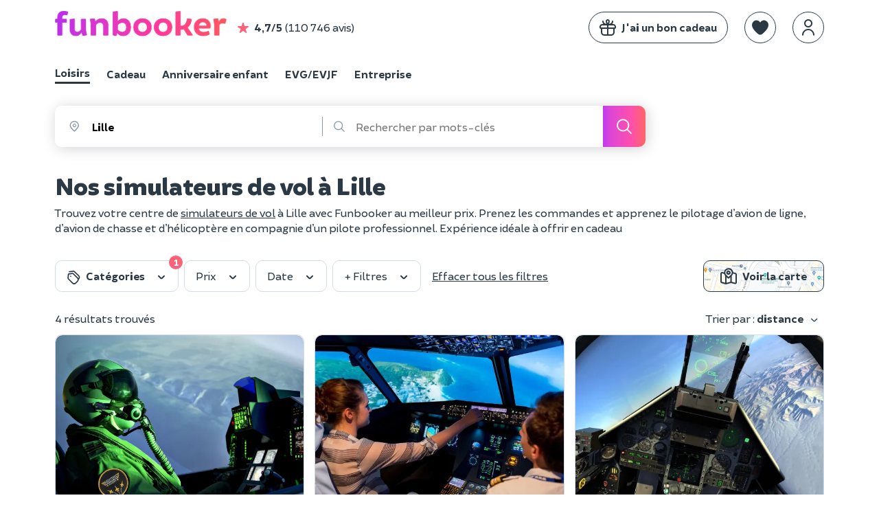

--- FILE ---
content_type: text/html; charset=UTF-8
request_url: https://www.funbooker.com/fr/category/simulateur-de-vol/lille
body_size: 17745
content:
<!doctype html>
<html lang="fr">
<head>
    <meta charset="utf-8"><script>
    (function (w, d, s, l, i) {
        w[l] = w[l] || [];
        w[l].push({
            'gtm.start': new Date().getTime(), event: 'gtm.js'
        });
        var f = d.getElementsByTagName(s)[0],
                j = d.createElement(s), dl = l != 'dataLayer' ? '&l=' + l : '';
        j.async = true;
        j.src = 'https://www.googletagmanager.com/gtm.js?id=' + i + dl;
        f.parentNode.insertBefore(j, f);
    })(window, document, 'script', 'dataLayer', 'GTM-MDWD3BL');
</script>
                <link rel="dns-prefetch" href="https://res.cloudinary.com/">
        <link rel="preload" href="https://cdn.funbooker.com/graphic-charter/fonts/fb-icons-3_4.woff2" as="font" type="font/woff2" crossorigin="anonymous">
        <link rel="preload" href="https://cdn.funbooker.com/graphic-charter/fonts/Brocha-Regular.woff2" as="font" type="font/woff2" crossorigin="anonymous">
        <link rel="preload" href="https://cdn.funbooker.com/graphic-charter/fonts/Brocha-Bold.woff2" as="font" type="font/woff2" crossorigin="anonymous">
        <link rel="preload" href="https://cdn.funbooker.com/graphic-charter/fonts/Brocha-Black.woff2" as="font" type="font/woff2" crossorigin="anonymous">
    

            <title>Simulateur de vol à Lille et Lesquin : les meilleurs centres</title>

    <meta name="description" content="Découvrez les simulateurs de vol à Lille et réservez votre expérience en ligne au meilleur prix - Bon cadeau par mail en 2 minutes">



    <link rel="canonical" href="https://www.funbooker.com/fr/category/simulateur-de-vol/lille" />


    <meta property="og:title" content="Simulateur de vol à Lille et Lesquin : les meilleurs centres"/>

    <meta property="og:description" content="Découvrez les simulateurs de vol à Lille et réservez votre expérience en ligne au meilleur prix - Bon cadeau par mail en 2 minutes"/>

    <meta property="og:image" content=""/>

    <meta name="viewport" content="height=device-height, width=device-width, initial-scale=1.0, minimum-scale=1.0, maximum-scale=1.0, user-scalable=no, minimal-ui">
    <meta http-equiv="X-UA-Compatible" content="IE=edge">
    <meta name="mobile-web-app-capable" content="yes">

            <link rel="icon" type="image/png" href="/favicon-180x180.png" sizes="144x144">
    
            <link rel="stylesheet" href="https://cdn.funbooker.com/graphic-charter/css/graphic-charter.02fceee4f674c18bc8e8672e97f2d3f4c1687d68.css" type="text/css" media="all">
        <link rel="stylesheet" href="https://cdn.funbooker.com/assets/common_classic.bd7d8bdece63c3eeb334.css" type="text/css" media="all">
                <meta name="p:domain_verify" content="4d04cd271df4f8c3b2741227e48a5f8b"/>
    </head>

<body class="classic elsa  " data-occasion="entertainment">

    
    <header>
                    




        







<div
    id="mobile-menu"
    class="position-fixed w-100 h-100 left-0 bg-white font-weight-bold  top-0"
    style="z-index:  1050; display: none;"
>
    <div class="flex space-between items-center px-4 border rounded-top" style="box-shadow: 0px 0px 15px 9px rgba(0,0,0,0.1);">
        <p class="mb-0">Menu</p>
        <i class="fal fa-times close-icon py-3 cursor-pointer " aria-hidden="true"></i>
    </div>


    <div class="fb-navbar fb-navbar--inverted flex-sm-col pt-3 pt-sm-3 classic">
                                    <a class="flex items-center mb-2 pl-4" href="/fr/category/activites">
                <img style="border-radius: 5px" class="mr-3 float-left" width="40px" height="40px" src="https://res.cloudinary.com/funbooker/image/upload/ar_4:3,c_fill,dpr_2.0,f_auto,q_auto,w_300/v1/marketplace-listing/vm7kzqzohzkmnv716h7j" alt="calendar" />
                <div class="fb-navbar__item mr-4 px-sm-0 text-dark 1"
                     style="border-bottom-width: 0px !important; display: block"
                >
                    <p class="mb-0 text-left w-100 ">Loisirs</p>
                    <p class="mb-0" style="font-weight: normal">17 000 activités près de chez vous</p>
                </div>
            </a>
                                            <a class="flex items-center mb-2 pl-4" href="/fr/theme/cadeau">
                <img style="border-radius: 5px" class="mr-3 float-left" width="40px" height="40px" src="https://res.cloudinary.com/funbooker/image/upload/ar_6:6,c_fill,f_auto,q_auto,w_300/v1/marketplace-listing/awgabwtycyk5brdk5bfh" alt="calendar" />
                <div class="fb-navbar__item mr-4 px-sm-0 text-dark "
                     style="border-bottom-width: 0px !important; display: block"
                >
                    <p class="mb-0 text-left w-100 ">Cadeau</p>
                    <p class="mb-0" style="font-weight: normal">Nos meilleures expériences à offrir</p>
                </div>
            </a>
                                            <a class="flex items-center mb-2 pl-4" href="/fr/category/anniversaire-enfant">
                <img style="border-radius: 5px" class="mr-3 float-left" width="40px" height="40px" src="https://res.cloudinary.com/funbooker/image/upload/ar_4:3,c_fill,dpr_auto,f_auto,q_auto,w_500/v1/marketplace-listing/erfsvakswn0ww9mwiiil" alt="calendar" />
                <div class="fb-navbar__item mr-4 px-sm-0 text-dark "
                     style="border-bottom-width: 0px !important; display: block"
                >
                    <p class="mb-0 text-left w-100 ">Anniversaire enfant</p>
                    <p class="mb-0" style="font-weight: normal">À domicile où dans un lieu</p>
                </div>
            </a>
                                            <a class="flex items-center mb-2 pl-4" href="/fr/evg-evjf">
                <img style="border-radius: 5px" class="mr-3 float-left" width="40px" height="40px" src="https://res.cloudinary.com/funbooker/image/upload/ar_4:3,c_fill,dpr_2.0,f_auto,q_auto,w_300/v1/marketplace-listing/a6wwgpleyploq6gkukfq" alt="calendar" />
                <div class="fb-navbar__item mr-4 px-sm-0 text-dark "
                     style="border-bottom-width: 0px !important; display: block"
                >
                    <p class="mb-0 text-left w-100 ">EVG/EVJF</p>
                    <p class="mb-0" style="font-weight: normal">Activités festives pour votre groupe</p>
                </div>
            </a>
                                                <hr class="mt-2 mb-3 mx-4" />
                        <a class="flex items-center mb-2 pl-4" href="/fr/category/evenement-entreprise">
                <img style="border-radius: 5px" class="mr-3 float-left" width="40px" height="40px" src="https://res.cloudinary.com/funbooker/image/upload/ar_16:11,c_fill,dpr_2.0,f_auto,q_auto,h_400/v1680620187/website/b2b/homepage_business_team_building.png" alt="calendar" />
                <div class="fb-navbar__item mr-4 px-sm-0 text-dark "
                     style="border-bottom-width: 0px !important; display: block"
                >
                    <p class="mb-0 text-left w-100 ">Entreprise</p>
                    <p class="mb-0" style="font-weight: normal">Team building, séminaires, réunions</p>
                </div>
            </a>
            </div>


    <hr class="mt-2">

    <div class="flex flex-col">
                            <div class="flex flex-start text-dark px-4 mr-4 mb-2 items-center" js-link data-href="https://www.funbooker.com/fr/accueil-cadeau?reactRouting=accueil">
                <i class="fal fa-gift mr-3 " style="font-size: 1.5rem"></i>
                <span class="text-dark" style="font-weight: normal">J&#039;ai un bon cadeau </span>
            </div>
            </div>
    <div class="flex flex-col">
                            <div class="flex flex-start text-dark px-4 mr-4 mb-2 items-center" js-link data-href="https://www.funbooker.com/fr/page/devenir-funpro?reactRouting=accueil">
                <i class="fal fa-handshake mr-3 " style="font-size: 1.5rem"></i>
                <span class="text-dark" style="font-weight: normal">Devenir partenaire </span>
            </div>
            </div>
        </div>
<div
    class="mobile-header flex items-center w-100 d-none-min-sm p-3  "
    style="z-index:  10"
>
                <div id="main-navbar-button" class="cursor-pointer">
        <span class="sr-only">Toggle navigation</span>
        <span
            class="d-block bg-dark"
            style="width: 20px; height: 1px; display: block"
        >
        </span>
        <span
            class="d-block bg-dark"
            style="width: 20px; height: 1px; display: block; margin-top: 0.4rem; margin-bottom: 0.4rem;"
        >
        </span>
        <span
            class="d-block bg-dark"
            style="width: 20px; height: 1px; display: block"
        >
        </span>
    </div>

    <div class="ml-3" style="height: 30px">
        <a href="/fr/">
            <img alt="Funbooker" title="Funbooker" src="https://cdn.funbooker.com/images/funbooker/logo/logo-rainbow-3.png" width="180px">
        </a>
    </div>

    <div class="flex flex-center ml-auto">
                    <div class="flex items-center responsive-margin" id="button-search-engine">
                <i class="fal fa-magnifying-glass" style="font-size: 1.5rem;"></i>
            </div>
                <div
           data-favorite
           data-url="/fr/wishlist"
           data-is-mobile="true"
           class="flex items-center ml-3 responsive-margin"
        ></div>
        <div
            data-auth-system
            data-display-funbooker=""
            data-mobile="true"
        ></div>
    </div>
    <style>
      @media (max-width: 400px) {
        .mobile-header .responsive-margin {
          margin-left: 0.75rem !important;
        }
      }
    </style>
</div>

<nav
    class=" "
    style="z-index:  1050"
>
    <div class="fb-container flex space-between d-none-sm py-3">
        <div class="flex items-center w-100">
            <a href="/fr/">
                <img alt="Funbooker" title="Funbooker" src="https://cdn.funbooker.com/images/funbooker/logo/logo-rainbow-3.png" width="250px">
            </a>
            <div class="flex items-center  d-none-md" js-link  data-href="/fr/review/page">
                <i class="fas fa-star text-primary ml-3 mr-2 ml-sm-0" aria-hidden="true"></i>
                <strong class="mr-1">4,7/5</strong>
                 (110 746 avis)
            </div>
        </div>
        <div class="flex w-100 flex-end items-center" id="mainNavBar">

                            <div class="fb-btn fb-btn--secondary mr-4 " js-link data-href="https://www.funbooker.com/fr/accueil-cadeau?reactRouting=accueil" style="border: 1px solid #2a3944;">
                    <div class="flex items-center">
                        <i class="fal fa-gift  mr-2" style="font-size: 1.5rem;"></i>
                        <span class=" text-ws-no-wrap">J&#039;ai un bon cadeau</span>
                    </div>
                </div>
            
            <div data-favorite data-url="/fr/wishlist" class="mt-0"></div>
            <div
                data-auth-system
                data-display-funbooker=""
                data-font-color="text-dark"
            ></div>

                                </div>
    </div>
                    <div class="fb-container">
            
<style>
  .switch-occation-container::-webkit-scrollbar {
    height: 0px;
  }
</style>

<div class="switch-occation-container fb-navbar--dark fb-navbar flex-sm-col pt-3 pt-sm-0  overflow-x-auto-sm classic" id="navbarContainer" style="overflow-x: hidden;">
    <div class="flex" style="white-space : nowrap">

                                    <a
                    class="fb-navbar__item mr-4 pb-sm-1 mr-sm-4 text-dark border-bottom border-dark"
                    href="/fr/category/activites"
                    style="border-bottom-width: 3px !important;"

                >
                    Loisirs
                </a>
                                                <a
                    class="fb-navbar__item mr-4 pb-sm-1 mr-sm-4 text-dark "
                    href="/fr/theme/cadeau"
                    style="border-bottom-width: 3px !important;"

                >
                    Cadeau
                </a>
                                                <a
                    class="fb-navbar__item mr-4 pb-sm-1 mr-sm-4 text-dark "
                    href="/fr/category/anniversaire-enfant"
                    style="border-bottom-width: 3px !important;"

                >
                    Anniversaire enfant
                </a>
                                                <a
                    class="fb-navbar__item mr-4 pb-sm-1 mr-sm-4 text-dark "
                    href="/fr/evg-evjf"
                    style="border-bottom-width: 3px !important;"

                >
                    EVG/EVJF
                </a>
                                                <a
                    class="fb-navbar__item mr-4 pb-sm-1 mr-sm-4 text-dark "
                    href="/fr/category/evenement-entreprise"
                    style="border-bottom-width: 3px !important;"

                >
                    Entreprise
                </a>
                        </div>
</div>
        </div>
    </nav>


<div id="ajaxFlashMessages" class="overlay-alert-container"></div>
            
<div  class="overlay-alert-container">
    </div>
            </header><main class="occasion-gift local-page">

                    <div class="fb-container mt-2">
                                    <div id="react-search-engine" class="search-engine mt-4 mb-3 "></div>
<style>
    .search-engine:empty {
      height: 60px;
        @media screen and (max-width: 850px) {
          height: 0 !important;
          margin: 0 !important;
        }
    }
    .search-engine.search-engine--b2b:empty {
      height: 141px;
    }
</style>
                                                    <h1 class="pt-3  mb-0 ">
                        Nos simulateurs de vol à Lille
                    </h1>
                            </div>
                            <div class="fb-container">
                    <style>
                        /* Used in "seo_content.headerContent|raw" */
                        .read-more-hidden {
                            display: none;
                        }
                        .lr-seo-header-content {
                            margin: 0;
                        }
                    </style>
                                            <p><div class="lr-seo-header-content">
<div class="fb-row">
<div class="col-sm-12">
<p> Trouvez votre centre de <a href=/fr/category/simulateur-de-vol>simulateurs de vol</a> à Lille avec Funbooker au meilleur prix. Prenez les commandes et apprenez le pilotage d’avion de ligne, d’avion de chasse et d’hélicoptère en compagnie d’un pilote professionnel. Expérience idéale à offrir en cadeau </p>
</div>
</div> 
</div></p>
                                    </div>
            
                <div class="fb-container">
        <div class="flex space-between w-100 flex-md-col mt-3">
        <div id="react-search-filter"></div>
<style>
    #react-search-filter:empty {
        min-height: 46px;
        @media screen and (max-width: 850px) {
            min-height: 40px;
        }
    }
</style>

        <div id="react-map-button" class="ml-3 d-none-md"></div>
    </div>
</div>
<div class="fb-container pt-3 position-relative" id="searchResults">
    <section class="results-list">
                    <div class="flex items-center">
                <div id="activity-count" class="activity-count text-dark">
                    4 résultats trouvés
                </div>
                <div id="activity-count-mobile" class="activity-count text-dark">
                    4 résultats
                </div>
                                    <div id="react-search-sort" class="ml-auto" data-sort=""></div>
                            </div>
                

    <div class="listing-grid-v2 mb-3" data-tracking-items="searchGrid">
        

                    <div class="listing-card-v2 listing-card-desktop" data-listing-card data-id="1026790985" data-name="Simulateur de pilotage d&#039;avion de chasse F-35 à Lille (59)" data-slug="simulateur-de-pilotage-davion-de-chasse-f-35-a-lille">
        <a href="/fr/annonce/simulateur-de-pilotage-davion-de-chasse-f-35-a-lille/voir" title="Simulateur de pilotage d&#039;avion de chasse F-35 à Lille (59)" class="text-decoration-none">
            <div class="listing-card-v2__image">
                <div
                    data-wishlist-button
                    data-listing-id="1026790985"
                    data-slug="simulateur-de-pilotage-davion-de-chasse-f-35-a-lille"
                    class="listing-card-v2__like"
                >
                </div>
                                                                
                <img src='[data-uri]'
                     alt="Simulateur&#x20;de&#x20;pilotage&#x20;d&#x27;avion&#x20;de&#x20;chasse&#x20;F-35&#x20;&#x00E0;&#x20;Lille&#x20;&#x28;59&#x29;" class='lazyload w-100'
                     data-srcset="https://res.cloudinary.com/funbooker/image/upload/ar_4:3,c_fill,f_auto,q_auto,w_300/v1/marketplace-listing/hsy5bkkpv1wnewfi1xcv 1x, https://res.cloudinary.com/funbooker/image/upload/ar_4:3,c_fill,dpr_2.0,f_auto,q_auto,w_300/v1/marketplace-listing/hsy5bkkpv1wnewfi1xcv 2x"
                     title="Simulateur&#x20;de&#x20;pilotage&#x20;d&#x27;avion&#x20;de&#x20;chasse&#x20;F-35&#x20;&#x00E0;&#x20;Lille&#x20;&#x28;59&#x29;" width='300'
                />
                                                                </div>

            <div class="listing-card-v2__description ">
                                                    
                <p class="listing-card-v2__title">
                    <a href="/fr/annonce/simulateur-de-pilotage-davion-de-chasse-f-35-a-lille/voir" class="mt-1">
                        Simulateur de pilotage d&#039;avion de chasse F-35 à Lille (59)
                    </a>
                </p>

                <div class="flex items-center">
                    
                    
                    
                    
                    
                                        
                    
                    
                                        
                                            <div class="mt-2 mb-1">
                            <p
                                style="white-space: nowrap"
                                class="listing-card-v2__tag text-sm d-inline my-2 text-green-valid font-weight-bold d-none-sm"
                            </p>
                        </div>
                                    </div>

                <div class="listing-card-v2__detail w-100">
                    <div class="flex items-center space-between ">
                        <div class="float-left">
                                                            <div class="listing-card-v2__price">109 €
                                </div>
                                                                                        <div class="listing-card-v2__price-from">/ personne</div>
                                                    </div>
                                                    <div class="listing-card-v2__rating pt-1 flex float-right">
                                <i class="far fun-icon fa-fw fa-star mr-1" aria-hidden="true"></i>
                                <span class="listing-card-v2__average-rating">
                                    <strong>4,8</strong>
                                    (12)
                                </span>
                            </div>
                                            </div>
                </div>
            </div>
        </a>
    </div>

         <div class="border-top pt-3 pb-2 listing-card-mobile">
        <div class="listing-card-v2 w-inherit" data-listing-card data-id="1026790985" data-name="Simulateur de pilotage d&#039;avion de chasse F-35 à Lille (59)" data-slug="simulateur-de-pilotage-davion-de-chasse-f-35-a-lille" style="width: 400px;">
            <a href="/fr/annonce/simulateur-de-pilotage-davion-de-chasse-f-35-a-lille/voir" title="Simulateur de pilotage d&#039;avion de chasse F-35 à Lille (59)" class="text-decoration-none listing-card-v2--horizontal-simple" style="width: 100%; user-select: none;">
                <div class="listing-card-v2__image">
                                                            <img src="https://res.cloudinary.com/funbooker/image/upload/ar_4:3,c_fill,dpr_2.0,f_auto,q_auto,w_300/v1/marketplace-listing/hsy5bkkpv1wnewfi1xcv" alt="Simulateur&#x20;de&#x20;pilotage&#x20;d&#x27;avion&#x20;de&#x20;chasse&#x20;F-35&#x20;&#x00E0;&#x20;Lille&#x20;&#x28;59&#x29;" class="w-100" draggable="false">
                    <div
                        data-wishlist-button
                        data-listing-id="1026790985"
                        data-slug="simulateur-de-pilotage-davion-de-chasse-f-35-a-lille"
                        class="listing-card-v2__like"
                    >
                        <svg xmlns="http://www.w3.org/2000/svg" width="24" height="24" viewBox="0 0 24 24" fill="none" style="width: 24px; height: 24px; fill: transparent; stroke: rgb(255, 255, 255); stroke-width: 2;">
                            <path d="M2 9.1371C2 14 6.01943 16.5914 8.96173 18.9109C10 19.7294 11 20.5 12 20.5C13 20.5 14 19.7294 15.0383 18.9109C17.9806 16.5914 22 14 22 9.1371C22 4.27416 16.4998 0.825464 12 5.50063C7.50016 0.825464 2 4.27416 2 9.1371Z"></path>
                        </svg>
                    </div>
                                                                                </div>
                <div style="flex: 1 1 0%;">
                    <div class="listing-card-v2__description">
                        <div class="listing-card-v2__title">
                            Simulateur de pilotage d&#039;avion de chasse F-35 à Lille (59)
                        </div>
                        <div class="flex items-center">
                            
                            
                            
                            
                            
                            
                            
                            
                                                                                </div>
                        <div class="listing-card-v2__detail flex items-center space-between text-dark">
                            <div>
                                                                    <div class="listing-card-v2__price">109 €</div>
                                                            </div>
                                                            <div class="mt-1 flex items-center">
                                    <i class="fal fa-star fa-fw text-primary text-lg"></i>
                                    <strong>4,8</strong>
                                    <span class="ml-1">
                                        (12)
                                    </span>
                                </span>
                                </div>
                                                    </div>
                    </div>
                </div>
            </a>
        </div>
    </div>
    
                    <div class="listing-card-v2 listing-card-desktop" data-listing-card data-id="538738959" data-name="Simulateur de pilotage d&#039;avion de ligne A320 à Lille (59)" data-slug="simulateur-de-pilotage-davion-de-ligne-a-lille">
        <a href="/fr/annonce/simulateur-de-pilotage-davion-de-ligne-a-lille/voir" title="Simulateur de pilotage d&#039;avion de ligne A320 à Lille (59)" class="text-decoration-none">
            <div class="listing-card-v2__image">
                <div
                    data-wishlist-button
                    data-listing-id="538738959"
                    data-slug="simulateur-de-pilotage-davion-de-ligne-a-lille"
                    class="listing-card-v2__like"
                >
                </div>
                                                                
                <img src='[data-uri]'
                     alt="Simulateur&#x20;de&#x20;pilotage&#x20;d&#x27;avion&#x20;de&#x20;ligne&#x20;A320&#x20;&#x00E0;&#x20;Lille&#x20;&#x28;59&#x29;" class='lazyload w-100'
                     data-srcset="https://res.cloudinary.com/funbooker/image/upload/ar_4:3,c_fill,f_auto,q_auto,w_300/v1/marketplace-listing/cuibqgqeaytzvf7jfagp 1x, https://res.cloudinary.com/funbooker/image/upload/ar_4:3,c_fill,dpr_2.0,f_auto,q_auto,w_300/v1/marketplace-listing/cuibqgqeaytzvf7jfagp 2x"
                     title="Simulateur&#x20;de&#x20;pilotage&#x20;d&#x27;avion&#x20;de&#x20;ligne&#x20;A320&#x20;&#x00E0;&#x20;Lille&#x20;&#x28;59&#x29;" width='300'
                />
                                                                </div>

            <div class="listing-card-v2__description ">
                                                    
                <p class="listing-card-v2__title">
                    <a href="/fr/annonce/simulateur-de-pilotage-davion-de-ligne-a-lille/voir" class="mt-1">
                        Simulateur de pilotage d&#039;avion de ligne A320 à Lille (59)
                    </a>
                </p>

                <div class="flex items-center">
                    
                    
                    
                    
                    
                                        
                    
                    
                                        
                                            <div class="mt-2 mb-1">
                            <p
                                style="white-space: nowrap"
                                class="listing-card-v2__tag text-sm d-inline my-2 text-green-valid font-weight-bold d-none-sm"
                            </p>
                        </div>
                                    </div>

                <div class="listing-card-v2__detail w-100">
                    <div class="flex items-center space-between ">
                        <div class="float-left">
                                                            <div class="listing-card-v2__price">109 €
                                </div>
                                                                                        <div class="listing-card-v2__price-from">/ personne</div>
                                                    </div>
                                                    <div class="listing-card-v2__rating pt-1 flex float-right">
                                <i class="far fun-icon fa-fw fa-star mr-1" aria-hidden="true"></i>
                                <span class="listing-card-v2__average-rating">
                                    <strong>4,9</strong>
                                    (17)
                                </span>
                            </div>
                                            </div>
                </div>
            </div>
        </a>
    </div>

         <div class="border-top pt-3 pb-2 listing-card-mobile">
        <div class="listing-card-v2 w-inherit" data-listing-card data-id="538738959" data-name="Simulateur de pilotage d&#039;avion de ligne A320 à Lille (59)" data-slug="simulateur-de-pilotage-davion-de-ligne-a-lille" style="width: 400px;">
            <a href="/fr/annonce/simulateur-de-pilotage-davion-de-ligne-a-lille/voir" title="Simulateur de pilotage d&#039;avion de ligne A320 à Lille (59)" class="text-decoration-none listing-card-v2--horizontal-simple" style="width: 100%; user-select: none;">
                <div class="listing-card-v2__image">
                                                            <img src="https://res.cloudinary.com/funbooker/image/upload/ar_4:3,c_fill,dpr_2.0,f_auto,q_auto,w_300/v1/marketplace-listing/cuibqgqeaytzvf7jfagp" alt="Simulateur&#x20;de&#x20;pilotage&#x20;d&#x27;avion&#x20;de&#x20;ligne&#x20;A320&#x20;&#x00E0;&#x20;Lille&#x20;&#x28;59&#x29;" class="w-100" draggable="false">
                    <div
                        data-wishlist-button
                        data-listing-id="538738959"
                        data-slug="simulateur-de-pilotage-davion-de-ligne-a-lille"
                        class="listing-card-v2__like"
                    >
                        <svg xmlns="http://www.w3.org/2000/svg" width="24" height="24" viewBox="0 0 24 24" fill="none" style="width: 24px; height: 24px; fill: transparent; stroke: rgb(255, 255, 255); stroke-width: 2;">
                            <path d="M2 9.1371C2 14 6.01943 16.5914 8.96173 18.9109C10 19.7294 11 20.5 12 20.5C13 20.5 14 19.7294 15.0383 18.9109C17.9806 16.5914 22 14 22 9.1371C22 4.27416 16.4998 0.825464 12 5.50063C7.50016 0.825464 2 4.27416 2 9.1371Z"></path>
                        </svg>
                    </div>
                                                                                </div>
                <div style="flex: 1 1 0%;">
                    <div class="listing-card-v2__description">
                        <div class="listing-card-v2__title">
                            Simulateur de pilotage d&#039;avion de ligne A320 à Lille (59)
                        </div>
                        <div class="flex items-center">
                            
                            
                            
                            
                            
                            
                            
                            
                                                                                </div>
                        <div class="listing-card-v2__detail flex items-center space-between text-dark">
                            <div>
                                                                    <div class="listing-card-v2__price">109 €</div>
                                                            </div>
                                                            <div class="mt-1 flex items-center">
                                    <i class="fal fa-star fa-fw text-primary text-lg"></i>
                                    <strong>4,9</strong>
                                    <span class="ml-1">
                                        (17)
                                    </span>
                                </span>
                                </div>
                                                    </div>
                    </div>
                </div>
            </a>
        </div>
    </div>
    
                    <div class="listing-card-v2 listing-card-desktop" data-listing-card data-id="315331792" data-name="Simulateur de combat aérien Mirage 2000 à Hénin-Beaumont" data-slug="simulateur-de-combat-aerien-mirage-2000-a-lille">
        <a href="/fr/annonce/simulateur-de-combat-aerien-mirage-2000-a-lille/voir" title="Simulateur de combat aérien Mirage 2000 à Hénin-Beaumont" class="text-decoration-none">
            <div class="listing-card-v2__image">
                <div
                    data-wishlist-button
                    data-listing-id="315331792"
                    data-slug="simulateur-de-combat-aerien-mirage-2000-a-lille"
                    class="listing-card-v2__like"
                >
                </div>
                                                                
                <img src='[data-uri]'
                     alt="Simulateur&#x20;de&#x20;combat&#x20;a&#x00E9;rien&#x20;Mirage&#x20;2000&#x20;&#x00E0;&#x20;H&#x00E9;nin-Beaumont" class='lazyload w-100'
                     data-srcset="https://res.cloudinary.com/funbooker/image/upload/ar_4:3,c_fill,f_auto,q_auto,w_300/v1/marketplace-listing/fdo6s0f2bn2rpfbwkn9f 1x, https://res.cloudinary.com/funbooker/image/upload/ar_4:3,c_fill,dpr_2.0,f_auto,q_auto,w_300/v1/marketplace-listing/fdo6s0f2bn2rpfbwkn9f 2x"
                     title="Simulateur&#x20;de&#x20;combat&#x20;a&#x00E9;rien&#x20;Mirage&#x20;2000&#x20;&#x00E0;&#x20;H&#x00E9;nin-Beaumont" width='300'
                />
                                                                </div>

            <div class="listing-card-v2__description ">
                                                    
                <p class="listing-card-v2__title">
                    <a href="/fr/annonce/simulateur-de-combat-aerien-mirage-2000-a-lille/voir" class="mt-1">
                        Simulateur de combat aérien Mirage 2000 à Hénin-Beaumont
                    </a>
                </p>

                <div class="flex items-center">
                    
                    
                    
                    
                    
                                        
                    
                    
                                        
                                            <div class="mt-2 mb-1">
                            <p
                                style="white-space: nowrap"
                                class="listing-card-v2__tag text-sm d-inline my-2 text-green-valid font-weight-bold d-none-sm"
                            </p>
                        </div>
                                    </div>

                <div class="listing-card-v2__detail w-100">
                    <div class="flex items-center space-between ">
                        <div class="float-left">
                                                            <div class="listing-card-v2__price">55 €
                                </div>
                                                                                        <div class="listing-card-v2__price-from">/ personne</div>
                                                    </div>
                                                    <div class="listing-card-v2__rating pt-1 flex float-right">
                                <i class="far fun-icon fa-fw fa-star mr-1" aria-hidden="true"></i>
                                <span class="listing-card-v2__average-rating">
                                    <strong>4,7</strong>
                                    (6)
                                </span>
                            </div>
                                            </div>
                </div>
            </div>
        </a>
    </div>

         <div class="border-top pt-3 pb-2 listing-card-mobile">
        <div class="listing-card-v2 w-inherit" data-listing-card data-id="315331792" data-name="Simulateur de combat aérien Mirage 2000 à Hénin-Beaumont" data-slug="simulateur-de-combat-aerien-mirage-2000-a-lille" style="width: 400px;">
            <a href="/fr/annonce/simulateur-de-combat-aerien-mirage-2000-a-lille/voir" title="Simulateur de combat aérien Mirage 2000 à Hénin-Beaumont" class="text-decoration-none listing-card-v2--horizontal-simple" style="width: 100%; user-select: none;">
                <div class="listing-card-v2__image">
                                                            <img src="https://res.cloudinary.com/funbooker/image/upload/ar_4:3,c_fill,dpr_2.0,f_auto,q_auto,w_300/v1/marketplace-listing/fdo6s0f2bn2rpfbwkn9f" alt="Simulateur&#x20;de&#x20;combat&#x20;a&#x00E9;rien&#x20;Mirage&#x20;2000&#x20;&#x00E0;&#x20;H&#x00E9;nin-Beaumont" class="w-100" draggable="false">
                    <div
                        data-wishlist-button
                        data-listing-id="315331792"
                        data-slug="simulateur-de-combat-aerien-mirage-2000-a-lille"
                        class="listing-card-v2__like"
                    >
                        <svg xmlns="http://www.w3.org/2000/svg" width="24" height="24" viewBox="0 0 24 24" fill="none" style="width: 24px; height: 24px; fill: transparent; stroke: rgb(255, 255, 255); stroke-width: 2;">
                            <path d="M2 9.1371C2 14 6.01943 16.5914 8.96173 18.9109C10 19.7294 11 20.5 12 20.5C13 20.5 14 19.7294 15.0383 18.9109C17.9806 16.5914 22 14 22 9.1371C22 4.27416 16.4998 0.825464 12 5.50063C7.50016 0.825464 2 4.27416 2 9.1371Z"></path>
                        </svg>
                    </div>
                                                                                </div>
                <div style="flex: 1 1 0%;">
                    <div class="listing-card-v2__description">
                        <div class="listing-card-v2__title">
                            Simulateur de combat aérien Mirage 2000 à Hénin-Beaumont
                        </div>
                        <div class="flex items-center">
                            
                            
                            
                            
                            
                            
                            
                            
                                                                                </div>
                        <div class="listing-card-v2__detail flex items-center space-between text-dark">
                            <div>
                                                                    <div class="listing-card-v2__price">55 €</div>
                                                            </div>
                                                            <div class="mt-1 flex items-center">
                                    <i class="fal fa-star fa-fw text-primary text-lg"></i>
                                    <strong>4,7</strong>
                                    <span class="ml-1">
                                        (6)
                                    </span>
                                </span>
                                </div>
                                                    </div>
                    </div>
                </div>
            </a>
        </div>
    </div>
    
                    <div class="listing-card-v2 listing-card-desktop" data-listing-card data-id="304738516" data-name="Simulateur de vol A320 à Lille" data-slug="simulateur-de-vol-a320-a-lille">
        <a href="/fr/annonce/simulateur-de-vol-a320-a-lille/voir" title="Simulateur de vol A320 à Lille" class="text-decoration-none">
            <div class="listing-card-v2__image">
                <div
                    data-wishlist-button
                    data-listing-id="304738516"
                    data-slug="simulateur-de-vol-a320-a-lille"
                    class="listing-card-v2__like"
                >
                </div>
                                                                
                <img src='[data-uri]'
                     alt="Simulateur&#x20;de&#x20;vol&#x20;A320&#x20;&#x00E0;&#x20;Lille" class='lazyload w-100'
                     data-srcset="https://res.cloudinary.com/funbooker/image/upload/ar_4:3,c_fill,f_auto,q_auto,w_300/v1/marketplace-listing/qosk5j7crsqgoszvinpj 1x, https://res.cloudinary.com/funbooker/image/upload/ar_4:3,c_fill,dpr_2.0,f_auto,q_auto,w_300/v1/marketplace-listing/qosk5j7crsqgoszvinpj 2x"
                     title="Simulateur&#x20;de&#x20;vol&#x20;A320&#x20;&#x00E0;&#x20;Lille" width='300'
                />
                                                                </div>

            <div class="listing-card-v2__description ">
                                                    
                <p class="listing-card-v2__title">
                    <a href="/fr/annonce/simulateur-de-vol-a320-a-lille/voir" class="mt-1">
                        Simulateur de vol A320 à Lille
                    </a>
                </p>

                <div class="flex items-center">
                    
                    
                    
                    
                    
                                        
                    
                    
                                        
                                            <div class="mt-2 mb-1">
                            <p
                                style="white-space: nowrap"
                                class="listing-card-v2__tag text-sm d-inline my-2 text-green-valid font-weight-bold d-none-sm"
                            </p>
                        </div>
                                    </div>

                <div class="listing-card-v2__detail w-100">
                    <div class="flex items-center space-between ">
                        <div class="float-left">
                                                            <div class="listing-card-v2__price">129 €
                                </div>
                                                                                        <div class="listing-card-v2__price-from">/ personne</div>
                                                    </div>
                                                    <div class="listing-card-v2__rating pt-1 flex float-right">
                                <i class="far fun-icon fa-fw fa-star mr-1" aria-hidden="true"></i>
                                <span class="listing-card-v2__average-rating">
                                    <strong>5,0</strong>
                                    (2)
                                </span>
                            </div>
                                            </div>
                </div>
            </div>
        </a>
    </div>

         <div class="border-top pt-3 pb-2 listing-card-mobile">
        <div class="listing-card-v2 w-inherit" data-listing-card data-id="304738516" data-name="Simulateur de vol A320 à Lille" data-slug="simulateur-de-vol-a320-a-lille" style="width: 400px;">
            <a href="/fr/annonce/simulateur-de-vol-a320-a-lille/voir" title="Simulateur de vol A320 à Lille" class="text-decoration-none listing-card-v2--horizontal-simple" style="width: 100%; user-select: none;">
                <div class="listing-card-v2__image">
                                                            <img src="https://res.cloudinary.com/funbooker/image/upload/ar_4:3,c_fill,dpr_2.0,f_auto,q_auto,w_300/v1/marketplace-listing/qosk5j7crsqgoszvinpj" alt="Simulateur&#x20;de&#x20;vol&#x20;A320&#x20;&#x00E0;&#x20;Lille" class="w-100" draggable="false">
                    <div
                        data-wishlist-button
                        data-listing-id="304738516"
                        data-slug="simulateur-de-vol-a320-a-lille"
                        class="listing-card-v2__like"
                    >
                        <svg xmlns="http://www.w3.org/2000/svg" width="24" height="24" viewBox="0 0 24 24" fill="none" style="width: 24px; height: 24px; fill: transparent; stroke: rgb(255, 255, 255); stroke-width: 2;">
                            <path d="M2 9.1371C2 14 6.01943 16.5914 8.96173 18.9109C10 19.7294 11 20.5 12 20.5C13 20.5 14 19.7294 15.0383 18.9109C17.9806 16.5914 22 14 22 9.1371C22 4.27416 16.4998 0.825464 12 5.50063C7.50016 0.825464 2 4.27416 2 9.1371Z"></path>
                        </svg>
                    </div>
                                                                                </div>
                <div style="flex: 1 1 0%;">
                    <div class="listing-card-v2__description">
                        <div class="listing-card-v2__title">
                            Simulateur de vol A320 à Lille
                        </div>
                        <div class="flex items-center">
                            
                            
                            
                            
                            
                            
                            
                            
                                                                                </div>
                        <div class="listing-card-v2__detail flex items-center space-between text-dark">
                            <div>
                                                                    <div class="listing-card-v2__price">129 €</div>
                                                            </div>
                                                            <div class="mt-1 flex items-center">
                                    <i class="fal fa-star fa-fw text-primary text-lg"></i>
                                    <strong>5,0</strong>
                                    <span class="ml-1">
                                        (2)
                                    </span>
                                </span>
                                </div>
                                                    </div>
                    </div>
                </div>
            </a>
        </div>
    </div>
    
<style>
    /* Desktop display: visible from 550px and above */
    @media (min-width: 550px) {
        .listing-card-desktop {
            display: block !important;
        }
        .listing-card-mobile {
            display: none !important;
        }
    }

    /* Mobile display: visible below 550px */
    @media (max-width: 549px) {
        .listing-card-desktop {
            display: none !important;
        }
        .listing-card-mobile {
            display: block !important;
        }
    }
</style>
    </div>
    

    </section>
</div>

<style>
  #activity-count-mobile {
    font-size: 0.9rem;
    display:none;
  }
  @media screen and (max-width: 850px) {
    #activity-count {
      display: none;
    }
    #activity-count-mobile {
      display: block;
    }
  }
</style>
    <style>
        @media (max-width: 1200px) {
            .gift-banner-background {
                background-size: cover;
                padding-left: 20px !important;
            }
        }

        .gift-banner-content {
            position: relative; /* Nécessaire pour positionner le bouton */
            color: white; /* Couleur du texte */
        }                  
    </style>
</head>

<section class="fb-container">
    <div style="
        background-image: url(https://res.cloudinary.com/funbooker/image/upload/c_fill,f_auto,q_auto/v1727882952/Pass_simulateur_de_vol_ljfiyk.png);
        background-position: center"
        class="rounded flex flex-start px-5 px-sm-3 py-5 py-sm-4 rounded-sm-none gift-banner-background">
        <div class="gift-banner-content">
            <h2 class="text-white mt-0 w-sm-80">Pass<br>Simulateur de vol</h2>
    
            <p class="my-4 text-lg" id="b2b_banner_title_desktop" style="font-weight: normal;">
                              1 vol dans toute la France                     
            </p>
            <a href="https://www.funbooker.com/fr/annonce/pass-simulateur-de-vol/voir" style="padding:10px 25px" class="fb-btn fb-btn--primary text-lg mt-1 mr-1 text-center text-center">
                <i class="fal fa-gift text-white mr-2 mb-1 linear-gradient"></i>
                             </::before>
                              </i>
                              <span class>Offrir</span>
            </a>
        </div>
    </div>
</section>
    <section class="fb-container">
  <div class="grid grid-cols-4 grid-cols-sm-2 gap-x-20 gap-x-sm-10">
    <div class="mb-sm-2">
      <div class="flex items-center bg-light-snow p-3 p-sm-2 rounded-md">
        <div class="mr-3 mr-sm-2">
          <img class="d-none-sm" 
             src="https://res.cloudinary.com/funbooker/image/upload/c_fill,f_auto,q_auto/v1/website/crayonnes/assurance/camera-photo.png.png" 
             alt="16 000 activités" height="70" width="70" />
          <img class="d-none-min-sm" 
             src="https://res.cloudinary.com/funbooker/image/upload/c_fill,f_auto,q_auto,w_80/v1/website/crayonnes/assurance/camera-photo.png.png" 
             alt="16 000 activité" height="40" width="40" />
        </div>
        <p class="h4 font-weight-bold m-0 d-none-sm">17 000 <br> activités</p>
		<p class="h4 font-weight-bold m-0 d-none-min-sm text-sm">17 000 <br> activités</p>
      </div>
    </div>
    <div class="mb-sm-2">
      <div class="flex items-center bg-light-snow p-3 p-sm-2 rounded-md">
        <div class="mr-3 mr-sm-2">
          <img class="d-none-sm" 
             src="https://res.cloudinary.com/funbooker/image/upload/c_fill,f_auto,q_auto/v1/website/crayonnes/assurance/power-switch.png" 
             alt="Annulation gratuite" height="70" width="70" />
          <img class="d-none-min-sm" 
             src="https://res.cloudinary.com/funbooker/image/upload/c_fill,f_auto,q_auto,w_80/v1/website/crayonnes/assurance/power-switch.png" 
             alt="Annulation gratuite" height="40" width="40" />
        </div>
        <p class="h4 font-weight-bold m-0 d-none-sm">Annulation <br> gratuite</p>
		<p class="h4 font-weight-bold m-0 d-none-min-sm text-sm">Annulation <br> gratuite</p>
      </div>
    </div>
    <div class="">
      <div class="flex items-center bg-light-snow p-3 p-sm-2 rounded-md">
        <div class="mr-3 mr-sm-2">
          <img class="d-none-sm" 
              src="https://res.cloudinary.com/funbooker/image/upload/c_fill,f_auto,q_auto/v1/website/crayonnes/assurance/etoil-splash.png" 
              alt="Noté 4,7/5 (+100k avis)" height="70" width="70" />
          <img class="d-none-min-sm" 
              src="https://res.cloudinary.com/funbooker/image/upload/c_fill,f_auto,q_auto,w_80/v1/website/crayonnes/assurance/etoil-splash.png" 
              alt="Noté 4,7/5 (+100k avis)" height="40" width="40" />
        </div>
        <p class="h4 font-weight-bold m-0 d-none-sm">Noté 4,7/5 <br/> (+100k avis)</p>
		<p class="h4 font-weight-bold m-0 d-none-min-sm text-sm">Noté 4,7/5 <br/> (+100k avis)</p>
      </div>
    </div>
    <div class="">
      <div class="flex items-center bg-light-snow p-3 p-sm-2 rounded-md">
        <div class="mr-3 mr-sm-2">
          <img class="d-none-sm" 
              src="https://res.cloudinary.com/funbooker/image/upload/c_fill,f_auto,q_auto/v1/website/crayonnes/assurance/euro-symbol.png" 
              alt="Même prix qu'en direct" height="70" width="70" />
          <img class="d-none-min-sm" 
              src="https://res.cloudinary.com/funbooker/image/upload/c_fill,f_auto,q_auto,w_80/v1/website/crayonnes/assurance/euro-symbol.png" 
              alt="Même prix qu'en direct" height="40" width="40" />
        </div>
        <p class="h4 font-weight-bold m-0 d-none-sm">Même prix <br /> qu'en direct</p>
		<p class="h4 font-weight-bold m-0 d-none-min-sm text-sm">Même prix <br /> qu'en direct</p>
      </div>
    </div>
  </div>
</section>
    <section
            class="section-seo-review-carousel mx-sm-0 px-sm-0 fb-container w-sm-100-important overflow-hidden">
            <h2
                class="total-review-title pl-sm-4 pr-sm-4 flex items-center mb-0 mt-0 mb-sm-4 flex-sm-col items-start-sm">
                Ils ont testé un simulateur d'avion à Lille !
                <div class="flex items-center mt-sm-2">
                    <i class="fas fa-star text-primary ml-3 mr-2 ml-sm-0" aria-hidden="true"></i>
                    4,7/5
                </div>
            </h2>
            <p class="mb-4 mt-3 d-none-sm">Ils en parlent mieux que nous</p>

            <div class="review_v2">
                <div class="review_v2__image_section">
                    <img class="review_v2__image object-cover"/>
                </div>


                <div class="reviews-carousel owl-carousel review_v2__carousel">
                  
                 
                  <div data-img-src="https://res.cloudinary.com/funbooker/image/upload/c_fill,f_auto,q_auto,w_700/v1/marketplace-listing/ro1wvknlkjrax4ppsizu"
                        class="review_v2__item" alt="Rafting avec Rafting Embrun">
                        <div class="position-relative">
                            <p class="review_v2__title">
                               Session chez Aviasim Lille
                            </p>
                            <div class="review_v2__rating inline-flex items-baseline  rating mb-2 mb-sm-0 mt-sm-1">
                                <i class="fas fa-star text-primary" aria-hidden="true"></i>
                                <strong class="ml-2">5/5</strong>
                            </div>
                            <p class="review_v2__content m-0 mt-sm-1">Première chose, j’ai pris ce moment pour mon fils de 12 an passionné d’aviation. Nous sommes accueillis par Romain, un pilote professionnel qui a été notre copilote et instructeur. Dans un premier temps, nous avons été surpris par le réalisme du simulateur de vol. C’est vraiment bluffant. N’y connaissant absolument rien, Sacha se concentre sur l’apprentissage des commandes et des gestes à effectuer présenté par l’excellence de la pédagogie de Romain. Juste un grand moment de plaisir, très ludique grâce à Romain pour tous les curieux d’aviation. De plus, le cockpit donne tout de suite une dimension immersive et le pilote à nos côtés est un passionné qu’on peut accabler de questions. Très vitre grâce à Romain, on acquiert suffisamment de connaissances pour s’amuser sans crainte, mais aussi prendre les commandes de façon autonome en toute sécurité. Alors merci à Romain et a toute l’équipe. LAURENT ET SACHA</p>
                        </div>

                        <p class="review_v2__author mt-sm-3">laurent,5 mars 2025</p>
                    </div>   



                  <div data-img-src="https://res.cloudinary.com/funbooker/image/upload/c_fill,f_auto,q_auto,w_700/v1/marketplace-listing/qosk5j7crsqgoszvinpj"
                        class="review_v2__item" alt="Rafting au Parc Aquasport de Pau">
                        <div class="position-relative">
                            <p class="review_v2__title">
                               Session chez Immersiv Lille
                            </p>
                            <div class="review_v2__rating inline-flex items-baseline  rating mb-2 mb-sm-0 mt-sm-1">
                                <i class="fas fa-star text-primary" aria-hidden="true"></i>
                                <strong class="ml-2">5/5</strong>
                            </div>
                            <p class="review_v2__content m-0 mt-sm-1">Super expérience ! L’équipe est très sympa et pédagogue ! Je recommande vivement !</p>
                        </div>
                        <p class="review_v2__author mt-sm-3">Amandine, 22 avr. 2023/p>
                    </div>




    
                   
                </div>
            </div>
        </section>
    <section class="fb-container">
            <div class="flex space-between items-end">
                <div class="flex items-center mb-4">
                    <img src="https://res.cloudinary.com/funbooker/image/upload/c_fill,f_auto,q_auto,w_124/v1680682785/website/crayonnes/funzine.png"
                        alt="funzine logo" style="height: 50px" class="d-none-sm">
                    <img src="https://res.cloudinary.com/funbooker/image/upload/c_fill,f_auto,q_auto,w_100/v1680682785/website/crayonnes/funzine.png"
                        alt="funzine logo" style="height: 40px" class="d-none-min-sm">
                    <h2 class="my-0 ml-3">Nos guides Simulateur de vol</h2>
                </div>
                <a href="https://blog.funbooker.com/category/faq/simulateur-de-vol/" class="mb-4 font-weight-bold d-none-md">FAQ Simulateur de vol</a>
            </div>

            <div class="carousel owl-carousel mb-sm-2" data-carousel>
                 <div class="card card--noshadow mb-0 rounded-0">
                    <a href="https://blog.funbooker.com/simulateur-de-vol-definition/" class="text-decoration-none"
                        target="_blank">
                        <div class="card__image-anim rounded">
                            <img src="https://res.cloudinary.com/funbooker/images/ar_9:12,c_fill,f_auto,dpr_auto,q_auto,w_388/v1633622751/blog_wordpress/def-simulateur-vol/def-simulateur-vol.jpg?_i=AA"
                                alt="définition simulateur de vol" class="card__image  object-cover rounded">
                        </div>
                        <div class="card__body p-0 mt-4 d-none-md" style="height: 70px;">
                            <p class="font-weight-bold">Qu’est-ce qu’un simulateur de vol ?</p>
                        </div>
                        <div class="card__body p-0 mt-3 d-none-min-md font-weight-bold" style="height: 60px;">
                            <p class="text-sm mb-0">Qu’est-ce qu’un simulateur de vol ?</p>
                        </div>
                    </a>
                </div>

				<div class="card card--noshadow mb-0 rounded-0">
                    <a href="https://blog.funbooker.com/prix-simulateur-de-vol/" class="text-decoration-none"
                        target="_blank">
                        <div class="card__image-anim rounded">
                            <img src="https://res.cloudinary.com/funbooker/images/ar_9:12,c_fill,f_auto,dpr_auto,q_auto,w_388/v1633622465/blog_wordpress/prix-simulateur-vol/prix-simulateur-vol.jpg?_i=AA"
                                alt="prix simulateur de vol" class="card__image  object-cover rounded">
                        </div>
                        <div class="card__body p-0 mt-4 d-none-md" style="height: 70px;">
                            <p class="font-weight-bold">Quel est le prix d’un simulateur de vol ?</p>
                        </div>
                        <div class="card__body p-0 mt-3 d-none-min-md font-weight-bold" style="height: 60px;">
                            <p class="text-sm mb-0">Quel est le prix d’un simulateur de vol ?</p>
                        </div>
                    </a>
                </div>
                <div class="card card--noshadow mb-0 rounded-0">
                    <a href="https://blog.funbooker.com/age-simulateur-de-vol/" class="text-decoration-none"
                        target="_blank">
                        <div class="card__image-anim rounded">
                            <img src="https://res.cloudinary.com/funbooker/image/upload/ar_9:12,c_fill,f_auto,dpr_auto,q_auto,w_388/v1707815128/age_simulateur_de_vol_b9ydt0.png"
                                alt="âge simulateur de vol" class="card__image  object-cover rounded">
                        </div>
                        <div class="card__body p-0 mt-4 d-none-md" style="height: 70px;">
                            <p class="font-weight-bold">Quel âge pour faire du simulateur de vol ?</p>
                        </div>
                        <div class="card__body p-0 mt-3 d-none-min-md font-weight-bold" style="height: 60px;">
                            <p class="text-sm mb-0">Quel âge pour faire du simulateur de vol ?</p>
                        </div>
                    </a>
                </div>
                <div class="card card--noshadow mb-0 rounded-0">
                    <a href="https://blog.funbooker.com/deroulement-simulateur-de-vol/" class="text-decoration-none"
                        target="_blank">
                        <div class="card__image-anim rounded">
                            <img src="https://res.cloudinary.com/funbooker/images/ar_9:12,c_fill,f_auto,dpr_auto,q_auto,w_388/v1633622749/blog_wordpress/deroulement-simulateur-vol/deroulement-simulateur-vol.jpg?_i=AA"
                                alt="déroulement simulateur de vol" class="card__image  object-cover rounded">
                        </div>
                        <div class="card__body p-0 mt-4 d-none-md" style="height: 70px;">
                            <p class="font-weight-bold">Comment se déroule une session de simulateur de vol ?</p>
                        </div>
                        <div class="card__body p-0 mt-3 d-none-min-md font-weight-bold" style="height: 60px;">
                            <p class="text-sm mb-0">Comment se déroule une session de simulateur de vol ?</p>
                        </div>
                    </a>
                </div>
                <div class="card card--noshadow mb-0 rounded-0">
                    <a href="https://blog.funbooker.com/types-simulateur-de-vol/" class="text-decoration-none"
                        target="_blank">
                        <div class="card__image-anim rounded">
                            <img src="https://res.cloudinary.com/funbooker/image/upload/ar_9:12,c_fill,f_auto,dpr_auto,q_auto,w_388/v1/marketplace-listing/ro1wvknlkjrax4ppsizu"
                                alt="types simulateurs de vol" class="card__image  object-cover rounded">
                        </div>
                        <div class="card__body p-0 mt-4 d-none-md" style="height: 70px;">
                            <p class="font-weight-bold">Quels sont les différents types de simulateur de vol ?</p>
                        </div>
                        <div class="card__body p-0 mt-3 d-none-min-md font-weight-bold" style="height: 60px;">
                            <p class="text-sm mb-0">Quels sont les différents types de simulateur de vol ?</p>
                        </div>
                    </a>
                </div>
                <div class="card card--noshadow mb-0 rounded-0">
                    <a href="https://blog.funbooker.com/stage-peur-de-l-avion/" class="text-decoration-none"
                        target="_blank">
                        <div class="card__image-anim rounded">
                            <img src="https://res.cloudinary.com/funbooker/images/ar_9:12,c_fill,f_auto,dpr_auto,q_auto,w_388/v1633621464/blog_wordpress/stage-peur-avion/stage-peur-avion.jpg?_i=AA"
                                alt="stage peur de l'avion" class="card__image  object-cover rounded">
                        </div>
                        <div class="card__body p-0 mt-4 d-none-md" style="height: 70px;">
                            <p class="font-weight-bold">Qu’est-ce qu’un stage “Peur de l’avion” ?</p>
                        </div>
                        <div class="card__body p-0 mt-3 d-none-min-md font-weight-bold" style="height: 60px;">
                            <p class="text-sm mb-0">Qu’est-ce qu’un stage “Peur de l’avion” ?</p>
                        </div>
                    </a>
                </div>
                            
            </div> <a href="https://blog.funbooker.com/category/faq/simulateur-de-vol/" class="mb-4 font-weight-bold  d-none-min-sm">FAQ Simulateur de vol</a>
        </section>
    <section class="fb-container overflow-hidden mb-sm-0">
            <h2 class="mt-0">À découvrir également à Lille</h2>
			<div class="carousel owl-carousel" data-carousel>
              
              
                 <a class="fb-thumbnail fb-thumbnail--medium" href=/fr/category/saut-en-parachute/lille>
                    <div class="fb-thumbnail__image-anim">
                        <img src="https://res.cloudinary.com/funbooker/image/upload/ar_6:6,c_fill,f_auto,q_auto,w_300/v1/marketplace-listing/awgabwtycyk5brdk5bfh"
                            alt="saut en parachute" class="fb-thumbnail__image">
                    </div>

                    <div class="fb-thumbnail__content">
                        <div class="fb-thumbnail__title">Saut en parachute</div>
                    </div>
                </a>             
              


                  <a class="fb-thumbnail fb-thumbnail--medium" href=/fr/category/saut-a-l-elastique/lille>
                    <div class="fb-thumbnail__image-anim">
                        <img src="https://res.cloudinary.com/funbooker/image/upload/ar_6:6,c_fill,f_auto,q_auto,w_200/v1/marketplace-listing/i52umph4gtrn5w8nxk4x"
                            alt="saut à l'élastique" class="fb-thumbnail__image">
                    </div>
                    <div class="fb-thumbnail__content">
                        <div class="fb-thumbnail__title">Saut à l'élastique</div>
                    </div>
                </a>

                  <a class="fb-thumbnail fb-thumbnail--medium" href=/fr/category/realite-virtuelle/lille>
                    <div class="fb-thumbnail__image-anim">
                        <img src="https://res.cloudinary.com/funbooker/image/upload/ar_6:6,c_fill,dpr_auto,f_auto,q_auto,w_200/v1/marketplace-listing/vtnvcgcwsahsqxs5fpxl"
                            alt="Réalité Virtuelle" class="fb-thumbnail__image">
                    </div>
                    <div class="fb-thumbnail__content">
                        <div class="fb-thumbnail__title">VR</div>
                    </div>
                </a>


                  <a class="fb-thumbnail fb-thumbnail--medium" href=/fr/category/stage-de-pilotage/lille>
                    <div class="fb-thumbnail__image-anim">
                        <img src="https://res.cloudinary.com/funbooker/image/upload/ar_6:6,c_fill,dpr_auto,f_auto,q_auto,w_300/v1/marketplace-listing/rplhhd5n5gfyuok2vome"
                            alt="stage de pilotage lille" class="fb-thumbnail__image">
                    </div>
                    <div class="fb-thumbnail__content">
                        <div class="fb-thumbnail__title">Stage de pilotage</div>
                    </div>
                </a>

                  <a class="fb-thumbnail fb-thumbnail--medium" href=/fr/category/laser-game/lille>
                    <div class="fb-thumbnail__image-anim">
                        <img src="https://res.cloudinary.com/funbooker/image/upload/ar_6:6,c_fill,dpr_auto,f_auto,q_auto,w_200/v1/marketplace-listing/vhri14ax0qjx0z5cmxu0"
                            alt="Laser Game" class="fb-thumbnail__image">
                    </div>
                    <div class="fb-thumbnail__content">
                        <div class="fb-thumbnail__title">Laser Game</div>
                    </div>
                </a>

                  <a class="fb-thumbnail fb-thumbnail--medium" href=/fr/category/escape-game/lille>
                    <div class="fb-thumbnail__image-anim">
                        <img src="https://res.cloudinary.com/funbooker/image/upload/ar_6:6,c_fill,dpr_auto,f_auto,q_auto,w_300/v1/marketplace-listing/lejgepk54tinagpty3z8"
                            alt="Escape Game" class="fb-thumbnail__image">
                    </div>
                    <div class="fb-thumbnail__content">
                        <div class="fb-thumbnail__title">Escape Game</div>
                    </div>
                </a>

				<a class="fb-thumbnail fb-thumbnail--medium" href=/fr/category/parc-attraction/lille>
                    <div class="fb-thumbnail__image-anim">
                        <img src="https://res.cloudinary.com/funbooker/image/upload/ar_6:6,c_fill,dpr_auto,f_auto,q_auto,w_300/v1/marketplace-listing/uskrhforvuu4b5oar7ns"
                            alt="parc attraction" class="fb-thumbnail__image">
                    </div>

                    <div class="fb-thumbnail__content">
                        <div class="fb-thumbnail__title">Parc d'attractions</div>
                    </div>
                </a>

             <a class="fb-thumbnail fb-thumbnail--medium" href=/fr/category/quiz/lille>
              <div class="fb-thumbnail__image-anim">   
                        <img src="https://res.cloudinary.com/funbooker/image/upload/ar_6:6,c_fill,dpr_auto,f_auto,q_auto,w_300/v1/marketplace-listing/uwl42evjukhxftsudofd"
                            alt="quiz game" class="fb-thumbnail__image">
                              </div>
                    <div class="fb-thumbnail__content">
                        <div class="fb-thumbnail__title">Quiz</div>
                    </div>
                </a>

                  <a class="fb-thumbnail fb-thumbnail--medium" href=/fr/category/stage-de-pilotage/lille>
                    <div class="fb-thumbnail__image-anim">
                        <img src="https://res.cloudinary.com/funbooker/image/upload/c_fill,f_auto,q_auto,w_300,h_300/v1/marketplace-listing/shutterstock_2109507560.jpg"
                            alt="Ateliers" class="fb-thumbnail__image">
                    </div>
                    <div class="fb-thumbnail__content">
                        <div class="fb-thumbnail__title">Ateliers</div>
                    </div>
                </a>

                   <a class="fb-thumbnail fb-thumbnail--medium" href=/fr/category/degustation-biere/lille>
                    <div class="fb-thumbnail__image-anim">
                    <img src="https://res.cloudinary.com/funbooker/image/upload/ar_6:6,c_fill,dpr_auto,f_auto,q_auto,w_300/v1/marketplace-listing/kkgvsxafrxfa1cfuqepf" alt="degustation biere" class="fb-thumbnail__image" />
                    </div>

                    <div class="fb-thumbnail__content">
                        <div class="fb-thumbnail__title">Dégustation bière</div>
                    </div>
                </a>

                   <a class="fb-thumbnail fb-thumbnail--medium" href=/fr/category/degustation-fromage/lille>
                    <div class="fb-thumbnail__image-anim">
                    <img src="https://res.cloudinary.com/funbooker/image/upload/ar_6:6,c_fill,f_auto,q_auto,w_300/v1/marketplace-listing/iuh6b9vvwrofle063ddi" alt="degustation fromage" class="fb-thumbnail__image" />
                    </div>

                    <div class="fb-thumbnail__content">
                        <div class="fb-thumbnail__title">Dégustation de fromage</div>
                    </div>
                </a>


</div>
            <a class="link-chevron text-lg" href="/fr/place/lille">Toutes nos activités à Lille &gt;</a>

            </div>
        </section>

                                                    <section class="fb-container know-more mb-4">
                    <hr class="mb-6 border-grey" >
                                            <style>
                            .seo-content h2 {
                                margin-top: 0px !important;
                            }
                            .seoTableOfContents ul, .seoTableOfContents ol{
                                padding-left: 0px !important;
                            }
                            .seoTableOfContent li {
                                list-style-type: none !important;
                                padding-bottom: 5px;
                            }
                            .seoTableOfContent ul {
                                list-style-type: none !important;
                                margin-left: 0px;
                                padding-left: 0px;
                            }
                            .seoTableOfContents span {
                                display: flex !important;
                                align-items: center;
                                justify-content: center;
                                padding-top: 0 !important;
                                line-height: 1;
                            }
                        </style>
                                                <div id="seoTableOfContentMobile">
                            <h3 data-table-of-content-title class="d-none-min-md d-none-min-smh5 flex items-baseline space-between pb-3 border-bottom cursor-pointer m-0 mb-4" style="user-select: none" itemprop="name">
                                Sommaire
                                <i class="fal fun-icon fa-plus text-grey position-relative ml-4" style="bottom: 5px;"></i>
                                <i class="fal fun-icon fa-minus text-grey position-relative ml-4" style="bottom: 5px; display: none"></i>
                            </h3>
                            <div class="py-3 d-none-min-md d-none-min-sm mb-4">
                                <div itemprop="text">
                                    <nav id="seoTableOfContentMobile" class="seoTableOfContents">
                                        <ol>
  <li><a href="#immersiv">Immersiv Lille</a></li>
  <li><a href="#aviasim">Aviasim Lille</a></li>
  <li><a href="#weembi">Weembi</a></li>
</ol>
                                    </nav>
                                </div>
                            </div>
                        </div>
                                                <div class="flex mt-sm-4">
                            <div class="flex">
                                <div class="position-sticky top-0 d-none-md w-40" style="margin-bottom: auto;">
                                    <h4 class="font-wight-bold mb-4 mt-0">
                                        Sommaire
                                    </h4>
                                    <nav id="seoTableOfContentDesktop" class="seoTableOfContents">
                                        <ol>
  <li><a href="#immersiv">Immersiv Lille</a></li>
  <li><a href="#aviasim">Aviasim Lille</a></li>
  <li><a href="#weembi">Weembi</a></li>
</ol>
                                    </nav>
                                </div>
                                <div class="fb-container w-100 mr-9 mx-sm-0 list-none seo-content px-sm-0">
                                    <h2>Les meilleurs simulateurs de vol à Lille : notre guide</h2>
<p>Funbooker propose les meilleurs centres de simulation de vol sur Lille et ses alentours pour une expérience insolite et étourdissante !</p>  
<h3 id="immersiv">Immersiv Lille à Lesquin</h3>
<p>Immersiv Lille propose des formules très complètes et variées (de 15 à 60 minutes). À Lesquin, près de Lille, vous pourrez piloter un Airbus A320, gérer votre aérophobie, prendre part à un combat depuis un Mirage 2000 ou encore devenir le pilote aguerri d’un F35.</p><p> En groupe ou seul, le centre garantit une immersion totale et une expérience inoubliable grâce à notamment six postes de simulateurs équipés de réalité virtuelle.</p>
<h3 id="aviasim">Aviasim Lille</h3>
<p>Aviasim Lille, se trouve en plein cœur de Lille. Aviasim est l’un des leaders des simulateurs de vol. </p><p>Vous pourrez combiner la formule qui vous conviendra le mieux : un ou plusieurs pilotes, avion de ligne ou avion de chasse ainsi que la durée de la session (à partir de 35 minutes). Packs de simulations, <a href="https://blog.funbooker.com/stage-peur-de-l-avion/">stage anti peur</a>, Pilot Camp parfait pour les jeunes passionnés d’aviation, tout est mis en place pour vous faire plaisir et vous émerveiller  !</p>
<h3 id="weembi">Pour aller plus loin : Weembi, simulateur de chute libre !</h3>
<p>Avide de sensations fortes ? </p><p>Envie de toucher les nuages sans pour autant faire le grand saut en parachute ? La meilleure alternative est le simulateur de chute libre en soufflerie ! </p><p>Vous goûterez ainsi aux goûts de la chute libre, à l’adrénaline, l’appréhension, mais aussi à l’extraordinaire sentiment de légèreté et de liberté grâce à cette simulation très réaliste. Un flux d’air de plus de 200 km/h est envoyé pour vous faire voltiger ! Accrochez-vous bien, vous voudrez tout de suite recommencer !</p>
                                </div>
                            </div>
                        </div>
                                        <hr class="mt-5 border-grey" >
                </section>
            
                                                                    <div class="fb-container">
                    
<section itemscope itemtype="https://schema.org/FAQPage">
    <h2>
                    Les questions fréquentes
            </h2>
    <div class="fb-row">
        <div class="col-sm-12 col-md-6">
                                       <div class="mb-3 mr-4 mr-sm-0" itemscope itemprop="mainEntity" itemtype="https://schema.org/Question">
    <h3 data-faq-title class="h5 flex items-baseline space-between pb-3 border-bottom cursor-pointer m-0" style="user-select: none" itemprop="name">
        &#x2753;Qu’est-ce qu’un simulateur de vol ?
        <i class="fal fun-icon fa-minus text-grey position-relative ml-4" style="bottom: 5px;"></i>
        <i class="fal fun-icon fa-plus text-grey ml-4" style="display: none"></i>
    </h3>
    <div class="py-3 faq-answer" itemscope itemprop="acceptedAnswer" itemtype="https://schema.org/Answer">
        <div itemprop="text">
            <p>Un simulateur de vol est <strong>une reproduction à l'identique du cockpit</strong> d'un avion, d'un hélicoptère ou même d'un avion de chasse.
Les pilotes professionnels s'entraînent sur ce type d'appareil dans le cadre de leur formation.</p>
<p><a href="https://blog.funbooker.com/simulateur-de-vol-definition/">Définition d’un simulateur de vol : notre article de blog</a></p>        </div>
    </div>
</div>

<style>
  .faq-answer ul li {
    list-style : disc;
  }
</style>
                            <div class="mb-3 mr-4 mr-sm-0" itemscope itemprop="mainEntity" itemtype="https://schema.org/Question">
    <h3 data-faq-title class="h5 flex items-baseline space-between pb-3 border-bottom cursor-pointer m-0" style="user-select: none" itemprop="name">
        &#x2708;&#xfe0f;Sur quels types d’appareils vais-je pouvoir voler ?
        <i class="fal fun-icon fa-minus text-grey position-relative ml-4" style="bottom: 5px;"></i>
        <i class="fal fun-icon fa-plus text-grey ml-4" style="display: none"></i>
    </h3>
    <div class="py-3 faq-answer" itemscope itemprop="acceptedAnswer" itemtype="https://schema.org/Answer">
        <div itemprop="text">
            <p>Cela dépend du centre de simulation où vous avez réservé. Vous pourrez généralement tester un vol sur un simulateur de : </p>
<li>Avion de ligne type Airbus A320 ou Boeing 737
<li>Avion de chasse type Falcon F-16, F-35 ou Mirage 2000
<li>Hélicoptère de type Bell 206        </div>
    </div>
</div>

<style>
  .faq-answer ul li {
    list-style : disc;
  }
</style>
                            <div class="mb-3 mr-4 mr-sm-0" itemscope itemprop="mainEntity" itemtype="https://schema.org/Question">
    <h3 data-faq-title class="h5 flex items-baseline space-between pb-3 border-bottom cursor-pointer m-0" style="user-select: none" itemprop="name">
        &#x1f914; Comment se déroule une séance dans un simulateur de vol ?
        <i class="fal fun-icon fa-minus text-grey position-relative ml-4" style="bottom: 5px;"></i>
        <i class="fal fun-icon fa-plus text-grey ml-4" style="display: none"></i>
    </h3>
    <div class="py-3 faq-answer" itemscope itemprop="acceptedAnswer" itemtype="https://schema.org/Answer">
        <div itemprop="text">
            <p>Accompagné d'un <strong>pilote instructeur professionnel</strong>, vous évoluez au sein d'un simulateur reproduisant à l'identique le cockpit d'un avion. Vous apprendrez à piloter l'appareil : décollage, manœuvres, vols avec reproductions de conditions réelles. </p>
<p>Vous pouvez choisir votre itinéraire, votre scénario et l’aéroport de départ. La durée varie selon la formule sélectionnée.</p>
<p><a href="https://blog.funbooker.com/deroulement-simulateur-de-vol/">Comment se déroule une session de simulateur de vol ? Notre article de blog</a></p>        </div>
    </div>
</div>

<style>
  .faq-answer ul li {
    list-style : disc;
  }
</style>
                            <div class="mb-3 mr-4 mr-sm-0" itemscope itemprop="mainEntity" itemtype="https://schema.org/Question">
    <h3 data-faq-title class="h5 flex items-baseline space-between pb-3 border-bottom cursor-pointer m-0" style="user-select: none" itemprop="name">
        &#x1f4b8; Quel prix pour un simulateur de vol à Lille ?
        <i class="fal fun-icon fa-minus text-grey position-relative ml-4" style="bottom: 5px;"></i>
        <i class="fal fun-icon fa-plus text-grey ml-4" style="display: none"></i>
    </h3>
    <div class="py-3 faq-answer" itemscope itemprop="acceptedAnswer" itemtype="https://schema.org/Answer">
        <div itemprop="text">
            <p>A Lille, vous pourrez tester un simulateur de vol <strong>à partir de 55€ / personnne</strong>.</p>        </div>
    </div>
</div>

<style>
  .faq-answer ul li {
    list-style : disc;
  }
</style>
                    </div>
        <div class="col-sm-12 col-md-6">
                                        <div class="mb-3 mr-4 mr-sm-0" itemscope itemprop="mainEntity" itemtype="https://schema.org/Question">
    <h3 data-faq-title class="h5 flex items-baseline space-between pb-3 border-bottom cursor-pointer m-0" style="user-select: none" itemprop="name">
        &#x1f467; Quel âge pour faire un simulateur de vol ?
        <i class="fal fun-icon fa-minus text-grey position-relative ml-4" style="bottom: 5px;"></i>
        <i class="fal fun-icon fa-plus text-grey ml-4" style="display: none"></i>
    </h3>
    <div class="py-3 faq-answer" itemscope itemprop="acceptedAnswer" itemtype="https://schema.org/Answer">
        <div itemprop="text">
            <p>Les centres de simulation accueillent les apprentis pilotes <strong>à partir de 10 ans</strong>.</p>        </div>
    </div>
</div>

<style>
  .faq-answer ul li {
    list-style : disc;
  }
</style>
                            <div class="mb-3 mr-4 mr-sm-0" itemscope itemprop="mainEntity" itemtype="https://schema.org/Question">
    <h3 data-faq-title class="h5 flex items-baseline space-between pb-3 border-bottom cursor-pointer m-0" style="user-select: none" itemprop="name">
        &#x1f381; Pour quelles occasions faire un simulateur de vol ?
        <i class="fal fun-icon fa-minus text-grey position-relative ml-4" style="bottom: 5px;"></i>
        <i class="fal fun-icon fa-plus text-grey ml-4" style="display: none"></i>
    </h3>
    <div class="py-3 faq-answer" itemscope itemprop="acceptedAnswer" itemtype="https://schema.org/Answer">
        <div itemprop="text">
            <p>Il existe de nombreuses occasions pour faire un simulateur de vol : </p>
<li>Un cadeau à offrir à un proche amateur d’aviation
<li>Un stage anti-stress pour les personnes ayant peur de l’avion avec un pilote professionnel.
<li>Une activité originale à organiser dans le cadre d’un **team building**
<li>Un stage vacances pour les ados amateurs d’aviation.</li>        </div>
    </div>
</div>

<style>
  .faq-answer ul li {
    list-style : disc;
  }
</style>
                            <div class="mb-3 mr-4 mr-sm-0" itemscope itemprop="mainEntity" itemtype="https://schema.org/Question">
    <h3 data-faq-title class="h5 flex items-baseline space-between pb-3 border-bottom cursor-pointer m-0" style="user-select: none" itemprop="name">
        &#x1f46a; Est-il possible d’être accompagné ?
        <i class="fal fun-icon fa-minus text-grey position-relative ml-4" style="bottom: 5px;"></i>
        <i class="fal fun-icon fa-plus text-grey ml-4" style="display: none"></i>
    </h3>
    <div class="py-3 faq-answer" itemscope itemprop="acceptedAnswer" itemtype="https://schema.org/Answer">
        <div itemprop="text">
            <p><strong>Oui</strong>, vous pouvez être accompagné dans la plupart des cas.</p>        </div>
    </div>
</div>

<style>
  .faq-answer ul li {
    list-style : disc;
  }
</style>
                    </div>
    </div>
</section>
                </div>
            
                                    <div class="fb-container">
                    <ol itemscope itemtype="https://schema.org/BreadcrumbList" class="breadcrumb">
        <li itemprop="itemListElement" itemscope itemtype="https://schema.org/ListItem">
            <a itemprop="item" href="/fr/">
                <i class="fal fa-home mb-2"></i>
                <meta itemprop="name" content="Home" />
            </a>
            <meta itemprop="position" content="1" />
        </li>
                            <li itemprop="itemListElement" itemscope itemtype="https://schema.org/ListItem">
                <a itemprop="item" href="/fr/category/activites">
                    <span itemprop="name">Activités &amp; loisirs</span>
                </a>
                <meta itemprop="position" content="2" />
            </li>
                                <li itemprop="itemListElement" itemscope itemtype="https://schema.org/ListItem">
                <a itemprop="item" href="/fr/category/simulateur">
                    <span itemprop="name">Simulateurs</span>
                </a>
                <meta itemprop="position" content="3" />
            </li>
                                <li itemprop="itemListElement" itemscope itemtype="https://schema.org/ListItem">
                <a itemprop="item" href="/fr/category/simulateur-de-vol">
                    <span itemprop="name">Simulateurs de vol</span>
                </a>
                <meta itemprop="position" content="4" />
            </li>
                                        <li class="active" itemprop="itemListElement" itemscope itemtype="https://schema.org/ListItem">
                <span itemprop="name">Nos simulateurs de vol à Lille</span>
                <meta itemprop="position" content="5" />
            </li>
            </ol>
            </div>
            <section class="fb-container mb-4">
                <div class="pt-4 links-underline-only-on-hover">
    <p class="h2 mt-sm-0">Les recherches les plus populaires</p>

    <div class="flex flex-wrap space-around flex-sm-col text-sm">
                    <div class="flex-grow">

                                <p class="h4 d-none-sm">Nos simulateurs de vol en France</p>

                                <p sm-chevron-toggle class="h4 flex space-between d-none-min-sm pb-3 border-bottom">
                    Nos simulateurs de vol en France
                    <i class="fal fa-chevron-down mr-4 text-grey" aria-hidden="true"></i>
                </p>

                <ul class="pl-0">
                                                                        <li class="mb-2"><a href="/fr/category/simulateur-de-vol/paris">Paris</a></li>
                                                                                                <li class="mb-2"><a href="/fr/category/simulateur-de-vol/lyon">Lyon</a></li>
                                                                                                <li class="mb-2"><a href="/fr/category/simulateur-de-vol/toulouse">Toulouse</a></li>
                                                                                                                                            <li class="mb-2"><a href="/fr/category/simulateur-de-vol/aix-en-provence">Aix</a></li>
                                                                                                <li class="mb-2"><a href="/fr/category/simulateur-de-vol/nice">Nice</a></li>
                                                                                                <li class="mb-2"><a href="/fr/category/simulateur-de-vol/metz">Metz</a></li>
                                                                                                <li class="mb-2"><a href="/fr/category/simulateur-de-vol/marseille">Marseille</a></li>
                                                            </ul>
                                            </div>
                    <div class="flex-grow">

                                <p class="h4 d-none-sm">Nos activités similaires</p>

                                <p sm-chevron-toggle class="h4 flex space-between d-none-min-sm pb-3 border-bottom">
                    Nos activités similaires
                    <i class="fal fa-chevron-down mr-4 text-grey" aria-hidden="true"></i>
                </p>

                <ul class="pl-0">
                                                                        <li class="mb-2"><a href="/fr/category/stage-anti-stress">Stage Phobie avion</a></li>
                                                                                                <li class="mb-2"><a href="/fr/category/simulateur-de-chute-libre-en-soufflerie">Soufflerie</a></li>
                                                                                                <li class="mb-2"><a href="/fr/category/simulateur-de-pilotage">Simulateur de pilotage</a></li>
                                                                                                <li class="mb-2"><a href="/fr/category/stage-de-pilotage">Stage de pilotage</a></li>
                                                                                                <li class="mb-2"><a href="/fr/category/ulm">Vol en ULM</a></li>
                                                                                                <li class="mb-2"><a href="/fr/category/vol-helicoptere">Vol en hélicoptère</a></li>
                                                                                                <li class="mb-2"><a href="/fr/category/saut-en-parachute">Saut en parachute tandem</a></li>
                                                                                                <li class="mb-2"><a href="/fr/category/vol-parapente">Baptême de parapente</a></li>
                                                                                                <li class="mb-2"><a href="/fr/category/realite-virtuelle">Salle de réalité virtuelle</a></li>
                                                            </ul>
                                            </div>
                    <div class="flex-grow">

                                <p class="h4 d-none-sm">Nos occasions</p>

                                <p sm-chevron-toggle class="h4 flex space-between d-none-min-sm pb-3 border-bottom">
                    Nos occasions
                    <i class="fal fa-chevron-down mr-4 text-grey" aria-hidden="true"></i>
                </p>

                <ul class="pl-0">
                                                                        <li class="mb-2"><a href="/fr/cadeau/insolite">Cadeau original</a></li>
                                                                                                <li class="mb-2"><a href="/fr/theme/cadeau-de-noel">Cadeau Noël</a></li>
                                                                                                <li class="mb-2"><a href="/fr/theme/cadeau-anniversaire">Cadeau d&#039;anniversaire</a></li>
                                                                                                <li class="mb-2"><a href="/fr/cadeau-pour-lui">Cadeau pour lui</a></li>
                                                                                                <li class="mb-2"><a href="/fr/theme/cadeau-garcon-18-ans">Cadeau homme 18 ans</a></li>
                                                            </ul>
                                            </div>
                    <div class="flex-grow">

                                <p class="h4 d-none-sm">Recherches associées</p>

                                <p sm-chevron-toggle class="h4 flex space-between d-none-min-sm pb-3 border-bottom">
                    Recherches associées
                    <i class="fal fa-chevron-down mr-4 text-grey" aria-hidden="true"></i>
                </p>

                <ul class="pl-0">
                                                                        <li class="mb-2"><a href="/fr/category/parc-aquatique/lille">Parcs Aquatiques à Lille</a></li>
                                                            </ul>
                                            </div>
            </div>
</div>
            </section>

                            <script type="application/ld+json">
{
    "@context": "http:\/\/schema.org",
    "@graph": [
        {
            "@type": "Product",
            "name": "Nos simulateurs de vol \u00e0 Lille",
            "aggregateRating": {
                "@type": "AggregateRating",
                "ratingValue": 4.64,
                "reviewCount": 409
            }
        },
        {
            "@type": "WebPage",
            "url": "https:\/\/www.funbooker.com\/fr\/category\/simulateur-de-vol\/lille",
            "name": "Nos simulateurs de vol \u00e0 Lille"
        }
    ]
}
</script>
            
            <div id="root-wishlist"></div>
            </main>

            
<footer id="footer" class="d-none-print">
    <div class="fb-container">
        <div class="fb-row pt-5">

            <div class="col-lg-3 col-md-12 col-xs-12 mb-3">
                <div class="row-funbooker-social">
                    <div data-href="/fr/" js-link >
                        <img
                           class="mb-sm-2" width="200px"  alt="Funbooker" title="Funbooker" src="https://cdn.funbooker.com/images/funbooker/logo/logo-rainbow-3.png"
                        >
                    </div>
                    <p class="text-dark">Rejoignez nous aussi sur :</p>
                    <div class="social-footer flex items-center">
                        <div class="text-dark display-6 m-1" js-link data-href="https://www.tiktok.com/@funbooker">
                            <i class="fab fa-tik-tok"></i>
                        </div>
                        <div style="font-size: 2rem" class="text-dark  m-1" js-link  data-href="https://www.instagram.com/funbooker/">
                            <i class="fab fa-instagram"></i>
                        </div>
                        <div class="text-dark display-6 m-1" js-link  data-href="https://www.linkedin.com/company/funbooker-france/">
                            <i class="fab fa-linkedin"></i>
                        </div>
                    </div>
                </div>
                <div class="row-funbooker-social">
                    <p class="mt-2 mb-0 text-dark font-weight-bold">Moyens de paiement</p>
                    <div>
    <div class="flex items-center flex-wrap">
        <img src="https://res.cloudinary.com/funbooker/image/upload/f_auto,q_auto,w_160/website/checkout/logo-cb" class="mr-3 mr-sm-2" alt="CB" style="width: 30px">
        <img src="https://res.cloudinary.com/funbooker/image/upload/f_auto,q_auto,w_160/website/checkout/mastercard-v2.png" class="mr-3 mr-sm-2" alt="mastercard" style="width: 31px">
        <img src="https://res.cloudinary.com/funbooker/image/upload/f_auto,q_auto,w_160/website/checkout/visa.png" class="mr-3 mr-sm-2" alt="Visa" style="width: 53px">
        <img src="https://res.cloudinary.com/funbooker/image/upload/f_auto,q_auto,w_160/website/checkout/logo-apple-pay.svg" class="mr-sm-2" alt="Apple Pay" style="width: 63px">
        <img src="https://res.cloudinary.com/funbooker/image/upload/f_auto,q_auto,w_160/website/checkout/logo-gpay.svg" alt="Google Pay" style="width: 60px">
    </div>
    <div class="flex items-center flex-wrap">
        <img src="https://res.cloudinary.com/funbooker/image/upload/f_auto,q_auto,w_160/website/checkout/paypal.png" class="mr-3 mr-sm-2" alt="Paypal" style="width: 73px">
        <img src="https://res.cloudinary.com/funbooker/image/upload/v1744894424/website/Logos/logo_cv_connect_full_png.png" class="mr-3 mr-sm-2" alt="Ancv" style="width: 110px;">
        <img src="https://res.cloudinary.com/funbooker/image/upload/v1719312838/website/Logos/ilicado_noir_v2.png" alt="Illicado" style="width: 73px">
    </div>
</div>
                </div>
            </div>

            <div class="col-lg-3 col-md-4 col-xs-6 mb-3 col-xs-7">
                <div class="text-dark  font-weight-bold h4">À propos</div>
                <ul class="pl-0 text-sm">
                    <li class="my-3" >
                        <div class="text-dark" js-link   data-href="/fr/page/a-propos-de-funbooker" rel="nofollow">
                            À propos de Funbooker
                        </div>
                    </li>
                    <li class="my-3" >
                        <div class="text-dark" js-link  data-href="/fr/page/presse-funbooker" rel="nofollow">
                            Presse
                        </div>
                    </li>
                    <li  class="my-3" >
                        <div class="text-dark" js-link  data-href="https://www.welcometothejungle.com/fr/companies/funbooker">
                            Nous rejoindre
                        </div>
                    </li>
                    <li class="my-3" >
                        <div class="text-dark" js-link  data-href="https://blog.funbooker.com/">
                            Le blog Funbooker
                        </div>
                    </li>
                </ul>
            </div>

            <div class="col-lg-3 col-md-4 col-sm-3 col-xs-12  useful-links mb-3">
                <div class="text-dark  font-weight-bold h4">Liens utiles</div>
                <ul class="pl-0 text-sm">
                    <li class="my-3">
                        <div class="text-dark" js-link   data-href="/fr/page/devenir-funpro" rel="nofollow">
                            Devenir partenaire
                        </div>
                    </li>
                    <li class="my-3">
                        <div class="text-dark" js-link  data-href="https://funbookerhelp.zendesk.com/hc/fr">
                            FAQ - Besoin d&#039;aide ?
                        </div>
                    </li>
                    <li class="my-3">
                        <div class="text-dark" js-link  data-href="/fr/carte-invitation-anniversaire" rel="nofollow">
                            Carton d&#039;invitation anniversaire
                        </div>
                    </li>
                    <li class="my-3">
                        <div class="text-dark" js-link  data-href="/fr/review/page" rel="nofollow">
                            Tous les avis Funbooker
                        </div>
                    </li>
                </ul>
            </div>

            <div class="col-lg-3 col-md-4 col-xs-12 mb-3">
                <div class="contact text-dark" >
                    <p class="mb-3  font-weight-bold h4">Particuliers, entreprises, professionnels</p>

                    <div class="contact-section text-sm">
                        <p>Notre service client est ouvert du lundi au vendredi de 9h à 18h</p>
                    </div>
                    <div class="contact-section mt-4">
                        <button data-href="/fr/contact" rel="nofollow" js-link class="fb-btn fb-btn--secondary">Nous contacter</button>
                    </div>
                </div>
            </div>

            <div class="col-xs-12">
                <div class="fb-row footer-row-copyright pt-5 mt-4 flex flex-sm-col border-top pt-sm-4">
                    <div class="copyright  d-none-sm w-90 text-dark">
                        &copy; Funbooker 2026 - tous droits réservés
                    </div>
                    <div class="condition fb-row w-50 ml-3 w-sm-100 ml-sm-0">
                        <div class="col-md-6 col-sm-6 col-xs-8 text-dark m-1" js-link  data-href="/fr/page/cgu" rel="nofollow">Conditions générales</div>

                        <div class="col-md-5 col-sm-6 col-xs-8 text-dark m-1" js-link  data-href="/fr/page/mentions-legales" rel="nofollow">Mentions légales</div>
                    </div>
                </div>
            </div>

        </div>
    </div>
</footer>
    
        <script>var locale = 'fr';
        var locales = ["fr"];

        var isAuthenticated = false;
        var design = 'classic';

        var auth0options = {
            logo: 'https://cdn.funbooker.com/images/funbooker/logo/logo-rainbow-3.png',
            clientId: 'FCHHDE32zwDytCOwfHoYf6KNEBLeJUVq',
            clientDomain: 'auth.funbooker.com',
            callbackRoute: 'auth0_callback',
            callbackUrl: 'https://www.funbooker.com/auth0/callback',
            signUpSubmitLabel: "Finir votre inscription",
            passwordInputPlaceholder: "Choississez votre mot de passe",
            forceLogin: false,
            headerText: ""
        };

        var primaryColor = '#08D1D8';

        var assets_base_urls = 'https://cdn.funbooker.com';

        var mapboxKey = 'pk.eyJ1IjoiZnVuYm9va2VyIiwiYSI6ImNqbzc4cDlyejBvYTEzd28wZHlkc3hlYmMifQ.LKVNCLE2ba3D0_d-RrIKTg';
        var gpKey = 'AIzaSyD_tpL_Pg7a-QwDIiZ2Qg_Jce6_qr2GTQs';

                var currentUrl = 'https://www.funbooker.com/fr/category/simulateur-de-vol/lille';
        
                    </script>
    
    <script>
        const mapEnabled = false;
        const mapEnabledOnSearchGrid = true;
        const displaySearchButton = true;

        const gtmData = {
            item_list_name: "Nos simulateurs de vol \u00e0 Lille",
            item_list_id: '1385',
            occasion: "entertainment",
            categoryId: 34,
            categoryName: "Simulateur de Vol",
        }

        let searchRequest;

                searchRequest = {"mode":"geo_only","hitsPerPage":28,"requireAvailabilities":false,"withoutRadius":false,"where":"Lille","lat":50.636878967284986,"lng":3.063490390777588,"departmentCode":null,"rootCategory":1,"categories":[34],"radius":50};
        
        let searchFacets;
                searchFacets = {"price":{"data":[{"count":2,"highlighted":"109","value":"109"},{"count":1,"highlighted":"55","value":"55"},{"count":1,"highlighted":"129","value":"129"}],"min":55,"max":129}};
        
        let categories;
                categories = [{"id":21,"name":"Air & Vol","level":1,"results":10,"selected":false,"categories":[{"id":24,"name":"Saut en Parachute","level":2,"results":1,"selected":false},{"id":25,"name":"Saut \u00e0 l'Elastique","level":2,"results":0,"selected":false},{"id":30,"name":"Vol en Avion","level":2,"results":0,"selected":false},{"id":683,"name":"Vol en Avion de chasse","level":2,"results":0,"selected":false},{"id":22,"name":"Vol en Deltaplane","level":2,"results":0,"selected":false},{"id":26,"name":"Vol en H\u00e9licopt\u00e8re","level":2,"results":0,"selected":false},{"id":23,"name":"Vol en Montgolfi\u00e8re","level":2,"results":0,"selected":false},{"id":29,"name":"Vol en Parapente","level":2,"results":0,"selected":false},{"id":31,"name":"Vol en ULM","level":2,"results":9,"selected":false}]},{"id":451,"name":"Aquatique","level":1,"results":0,"selected":false,"categories":[{"id":689,"name":"Bou\u00e9e Tract\u00e9e","level":2,"results":0,"selected":false},{"id":65,"name":"Cano\u00eb Kayak","level":2,"results":0,"selected":false},{"id":64,"name":"Canyoning","level":2,"results":0,"selected":false},{"id":687,"name":"Cours de surf","level":2,"results":0,"selected":false},{"id":87,"name":"Hydrospeed","level":2,"results":0,"selected":false},{"id":684,"name":"Jet Ski","level":2,"results":0,"selected":false},{"id":699,"name":"Parachute ascensionnel","level":2,"results":0,"selected":false},{"id":685,"name":"Plong\u00e9e","level":2,"results":0,"selected":false},{"id":740,"name":"P\u00eache","level":2,"results":0,"selected":false},{"id":63,"name":"Rafting","level":2,"results":0,"selected":false},{"id":83,"name":"Ski nautique","level":2,"results":0,"selected":false},{"id":66,"name":"Stand-up Paddle","level":2,"results":0,"selected":false}]},{"id":743,"name":"Atelier","level":1,"results":93,"selected":false,"categories":[{"id":756,"name":"Atelier Artisanal","level":2,"results":23,"selected":false,"categories":[{"id":759,"name":"Atelier Bougie","level":3,"results":2,"selected":false},{"id":763,"name":"Atelier Bricolage","level":3,"results":0,"selected":false},{"id":757,"name":"Atelier C\u00e9ramique","level":3,"results":12,"selected":false},{"id":760,"name":"Atelier Maroquinerie","level":3,"results":0,"selected":false},{"id":758,"name":"Atelier Menuiserie","level":3,"results":6,"selected":false},{"id":761,"name":"Atelier M\u00e9tal","level":3,"results":0,"selected":false},{"id":904,"name":"Atelier Papier","level":3,"results":1,"selected":false},{"id":762,"name":"Atelier Verre","level":3,"results":2,"selected":false},{"id":1086,"name":"Caf\u00e9 c\u00e9ramique","level":3,"results":0,"selected":false}]},{"id":744,"name":"Atelier Artistique","level":2,"results":7,"selected":false,"categories":[{"id":746,"name":"Atelier Dessin","level":3,"results":0,"selected":false},{"id":747,"name":"Atelier Mosa\u00efque","level":3,"results":0,"selected":false},{"id":745,"name":"Atelier Peinture","level":3,"results":7,"selected":false},{"id":748,"name":"Atelier Sculpture","level":3,"results":0,"selected":false},{"id":1082,"name":"Atelier d'\u00e9criture","level":3,"results":0,"selected":false}]},{"id":750,"name":"Atelier Beaut\u00e9","level":2,"results":11,"selected":false,"categories":[{"id":753,"name":"Atelier Bijoux","level":3,"results":7,"selected":false},{"id":752,"name":"Atelier Cosm\u00e9tique","level":3,"results":1,"selected":false},{"id":754,"name":"Atelier Maquillage","level":3,"results":0,"selected":false},{"id":755,"name":"Atelier Mode","level":3,"results":1,"selected":false},{"id":719,"name":"Atelier Parfum","level":3,"results":1,"selected":false},{"id":902,"name":"Atelier Savon","level":3,"results":0,"selected":false},{"id":1088,"name":"colorim\u00e9trie","level":3,"results":1,"selected":false}]},{"id":749,"name":"Atelier Cr\u00e9atif","level":2,"results":9,"selected":false},{"id":796,"name":"Atelier Parent \/ Enfant","level":2,"results":9,"selected":false},{"id":769,"name":"Atelier Textile","level":2,"results":11,"selected":false,"categories":[{"id":770,"name":"Atelier Couture","level":3,"results":7,"selected":false},{"id":772,"name":"Atelier Tissu","level":3,"results":2,"selected":false},{"id":771,"name":"Atelier Tricot","level":3,"results":0,"selected":false},{"id":898,"name":"Atelier Tufting","level":3,"results":2,"selected":false},{"id":1079,"name":"Atelier broderie","level":3,"results":1,"selected":false}]},{"id":764,"name":"Atelier V\u00e9g\u00e9tal","level":2,"results":37,"selected":false,"categories":[{"id":768,"name":"Atelier Agriculture","level":3,"results":0,"selected":false},{"id":900,"name":"Atelier Apiculture","level":3,"results":2,"selected":false},{"id":765,"name":"Atelier Floral","level":3,"results":30,"selected":false},{"id":767,"name":"Atelier Kokedama","level":3,"results":1,"selected":false},{"id":766,"name":"Atelier Terrarium","level":3,"results":4,"selected":false}]},{"id":438,"name":"Atelier \u00e0 la Ferme","level":2,"results":5,"selected":false}]},{"id":125,"name":"Bien-\u00eatre","level":1,"results":26,"selected":false,"categories":[{"id":798,"name":"Centre de Flottaison","level":2,"results":2,"selected":false},{"id":741,"name":"Cryoth\u00e9rapie","level":2,"results":1,"selected":false},{"id":896,"name":"Gommage","level":2,"results":2,"selected":false},{"id":859,"name":"Hammam","level":2,"results":2,"selected":false},{"id":1044,"name":"Head SPA","level":2,"results":2,"selected":false},{"id":144,"name":"Massage","level":2,"results":14,"selected":false,"categories":[{"id":1022,"name":"4 mains","level":3,"results":0,"selected":false},{"id":1014,"name":"Ayurv\u00e9dique","level":3,"results":1,"selected":false},{"id":1018,"name":"Balinais","level":3,"results":0,"selected":false},{"id":1013,"name":"Californien","level":3,"results":1,"selected":false},{"id":1020,"name":"Chinois","level":3,"results":2,"selected":false},{"id":1045,"name":"Drainage lymphatique","level":3,"results":1,"selected":false},{"id":1015,"name":"En duo","level":3,"results":3,"selected":false},{"id":1016,"name":"Femme enceinte","level":3,"results":0,"selected":false},{"id":1024,"name":"Huiles essentielles","level":3,"results":0,"selected":false},{"id":1017,"name":"Kobido","level":3,"results":2,"selected":false},{"id":1043,"name":"Massage Lomi Lomi","level":3,"results":1,"selected":false},{"id":1046,"name":"Massage cr\u00e2nien","level":3,"results":0,"selected":false},{"id":1023,"name":"Pierres chaudes","level":3,"results":0,"selected":false},{"id":1052,"name":"R\u00e9flexologie plantaire","level":3,"results":1,"selected":false},{"id":1019,"name":"Shiatsu","level":3,"results":0,"selected":false},{"id":1042,"name":"Sportif","level":3,"results":1,"selected":false},{"id":1025,"name":"Sur-mesure","level":3,"results":3,"selected":false},{"id":1021,"name":"Su\u00e9dois","level":3,"results":0,"selected":false},{"id":1012,"name":"Tha\u00ef","level":3,"results":0,"selected":false}]},{"id":991,"name":"Puppy Yoga","level":2,"results":0,"selected":false},{"id":861,"name":"Sauna","level":2,"results":1,"selected":false},{"id":885,"name":"Soin Visage","level":2,"results":2,"selected":false},{"id":1040,"name":"Soin du Corps","level":2,"results":1,"selected":false},{"id":857,"name":"Spa","level":2,"results":7,"selected":false},{"id":127,"name":"Yoga","level":2,"results":0,"selected":false}]},{"id":1054,"name":"Billetterie","level":1,"results":5,"selected":false,"categories":[{"id":855,"name":"Aquarium","level":2,"results":0,"selected":false},{"id":444,"name":"Exposition & spectacle","level":2,"results":0,"selected":false},{"id":1061,"name":"Exp\u00e9riences immersives","level":2,"results":1,"selected":false},{"id":274,"name":"Fermes","level":2,"results":0,"selected":false},{"id":865,"name":"Mus\u00e9e & Site","level":2,"results":2,"selected":false},{"id":698,"name":"Parc aquatique","level":2,"results":0,"selected":false},{"id":1004,"name":"Parc d'attractions","level":2,"results":3,"selected":false},{"id":856,"name":"Zoo","level":2,"results":0,"selected":false}]},{"id":791,"name":"Cours","level":1,"results":2,"selected":false,"categories":[{"id":794,"name":"Cours de chant","level":2,"results":0,"selected":false},{"id":793,"name":"Cours de danse","level":2,"results":0,"selected":false},{"id":795,"name":"Cours de photographie","level":2,"results":1,"selected":false},{"id":792,"name":"Cours de sport","level":2,"results":0,"selected":false},{"id":801,"name":"Natation","level":2,"results":0,"selected":false},{"id":703,"name":"Permis bateau","level":2,"results":0,"selected":false},{"id":1074,"name":"Shooting photo","level":2,"results":1,"selected":false}]},{"id":688,"name":"Croisi\u00e8re","level":1,"results":4,"selected":false,"categories":[{"id":1066,"name":"Croisi\u00e8re c\u00f4ti\u00e8re","level":2,"results":0,"selected":false},{"id":1065,"name":"Croisi\u00e8re fluviale","level":2,"results":4,"selected":false},{"id":1062,"name":"D\u00eener croisi\u00e8re","level":2,"results":0,"selected":false},{"id":742,"name":"Location bateau","level":2,"results":4,"selected":false}]},{"id":492,"name":"F\u00eates","level":1,"results":14,"selected":false,"categories":[{"id":1072,"name":"Autres f\u00eates","level":2,"results":0,"selected":false},{"id":441,"name":"Halloween","level":2,"results":9,"selected":false},{"id":443,"name":"No\u00ebl","level":2,"results":4,"selected":false},{"id":361,"name":"P\u00e2ques","level":2,"results":1,"selected":false}]},{"id":773,"name":"Gastronomie","level":1,"results":40,"selected":false,"categories":[{"id":774,"name":"Atelier Culinaire","level":2,"results":7,"selected":false,"categories":[{"id":779,"name":"Atelier Brassage Bi\u00e8re","level":3,"results":1,"selected":false},{"id":780,"name":"Atelier Caf\u00e9","level":3,"results":2,"selected":false},{"id":777,"name":"Atelier Chocolat","level":3,"results":1,"selected":false},{"id":778,"name":"Atelier Cocktail","level":3,"results":2,"selected":false},{"id":782,"name":"Atelier Fromage","level":3,"results":0,"selected":false},{"id":781,"name":"Atelier Nutrition","level":3,"results":1,"selected":false}]},{"id":775,"name":"Cours de cuisine","level":2,"results":4,"selected":false},{"id":776,"name":"Cours de p\u00e2tisserie","level":2,"results":1,"selected":false},{"id":783,"name":"D\u00e9gustation","level":2,"results":16,"selected":false,"categories":[{"id":894,"name":"Caf\u00e9","level":3,"results":2,"selected":false},{"id":786,"name":"D\u00e9gustation Bi\u00e8re","level":3,"results":6,"selected":false},{"id":787,"name":"D\u00e9gustation Champagne","level":3,"results":1,"selected":false},{"id":789,"name":"D\u00e9gustation Chocolat","level":3,"results":0,"selected":false},{"id":788,"name":"D\u00e9gustation Fromages","level":3,"results":2,"selected":false},{"id":790,"name":"D\u00e9gustation Insolite","level":3,"results":3,"selected":false},{"id":1010,"name":"D\u00e9gustation Th\u00e9","level":3,"results":0,"selected":false},{"id":785,"name":"D\u00e9gustation Whisky","level":3,"results":1,"selected":false},{"id":892,"name":"Rhum","level":3,"results":2,"selected":false}]},{"id":784,"name":"\u0152nologie","level":2,"results":16,"selected":false}]},{"id":1055,"name":"Jeux & \u00c9nigmes","level":1,"results":20,"selected":false,"categories":[{"id":906,"name":"Action Game","level":2,"results":2,"selected":false},{"id":109,"name":"Escape Game","level":2,"results":12,"selected":false},{"id":732,"name":"Quiz Game","level":2,"results":4,"selected":false},{"id":285,"name":"R\u00e9alit\u00e9 Virtuelle","level":2,"results":4,"selected":false}]},{"id":679,"name":"Nature","level":1,"results":5,"selected":false,"categories":[{"id":736,"name":"Balade \u00e0 Cheval","level":2,"results":0,"selected":false},{"id":1084,"name":"Cani-rando","level":2,"results":0,"selected":false},{"id":1077,"name":"Chiens de tra\u00eeneau","level":2,"results":0,"selected":false},{"id":1068,"name":"Escalade","level":2,"results":0,"selected":false},{"id":1070,"name":"Randonn\u00e9e P\u00e9destre","level":2,"results":0,"selected":false},{"id":93,"name":"Randonn\u00e9e Quad","level":2,"results":0,"selected":false},{"id":12,"name":"Sp\u00e9l\u00e9ologie","level":2,"results":0,"selected":false},{"id":111,"name":"Stage de Survie","level":2,"results":5,"selected":false},{"id":14,"name":"Tyrolienne","level":2,"results":0,"selected":false},{"id":15,"name":"Via Ferrata","level":2,"results":0,"selected":false}]},{"id":431,"name":"Parc de Loisirs","level":1,"results":12,"selected":false,"categories":[{"id":3,"name":"Accrobranche","level":2,"results":1,"selected":false},{"id":279,"name":"Archery","level":2,"results":3,"selected":false},{"id":5,"name":"Bubble Foot","level":2,"results":3,"selected":false},{"id":8,"name":"Escalade","level":2,"results":0,"selected":false},{"id":369,"name":"Foot","level":2,"results":0,"selected":false},{"id":433,"name":"Insolite","level":2,"results":3,"selected":false},{"id":392,"name":"Karaok\u00e9","level":2,"results":0,"selected":false},{"id":94,"name":"Karting","level":2,"results":0,"selected":false},{"id":697,"name":"Lancer de Hache","level":2,"results":0,"selected":false},{"id":7,"name":"Laser Game","level":2,"results":0,"selected":false},{"id":4,"name":"Paintball","level":2,"results":1,"selected":false},{"id":233,"name":"Parc de jeux pour enfant","level":2,"results":4,"selected":false},{"id":664,"name":"Trampoline Park","level":2,"results":0,"selected":false}]},{"id":435,"name":"Simulateur","level":1,"results":6,"selected":false,"categories":[{"id":436,"name":"Autres simulateurs","level":2,"results":0,"selected":false},{"id":27,"name":"Simulateur de Chute-libre","level":2,"results":1,"selected":false},{"id":437,"name":"Simulateur de pilotage","level":2,"results":0,"selected":false},{"id":34,"name":"Simulateur de vol","level":2,"results":4,"selected":true},{"id":488,"name":"Simulateur de vol anti-stress","level":2,"results":1,"selected":false}]},{"id":362,"name":"Stage de Pilotage","level":1,"results":8,"selected":false,"categories":[{"id":91,"name":"4X4","level":2,"results":0,"selected":false},{"id":614,"name":"AC Cobra","level":2,"results":0,"selected":false},{"id":486,"name":"Alpine","level":2,"results":0,"selected":false},{"id":612,"name":"Aston Martin","level":2,"results":0,"selected":false},{"id":365,"name":"Audi R8","level":2,"results":0,"selected":false},{"id":487,"name":"BMW","level":2,"results":0,"selected":false},{"id":613,"name":"Caterham","level":2,"results":0,"selected":false},{"id":887,"name":"Corvette","level":2,"results":0,"selected":false},{"id":960,"name":"Cross Car","level":2,"results":0,"selected":false},{"id":989,"name":"Drift","level":2,"results":0,"selected":false},{"id":363,"name":"Ferrari","level":2,"results":0,"selected":false},{"id":368,"name":"Ford Mustang","level":2,"results":0,"selected":false},{"id":367,"name":"Lamborghini","level":2,"results":0,"selected":false},{"id":700,"name":"McLaren","level":2,"results":0,"selected":false},{"id":889,"name":"Monoplace","level":2,"results":0,"selected":false},{"id":1008,"name":"Moto","level":2,"results":0,"selected":false},{"id":366,"name":"Nissan GTR","level":2,"results":0,"selected":false},{"id":680,"name":"Pilotage Enfant","level":2,"results":8,"selected":false},{"id":364,"name":"Porsche","level":2,"results":0,"selected":false},{"id":701,"name":"Rallye","level":2,"results":0,"selected":false},{"id":730,"name":"Subaru","level":2,"results":0,"selected":false}]},{"id":453,"name":"Visite","level":1,"results":15,"selected":false,"categories":[{"id":432,"name":"Balade Nature","level":2,"results":0,"selected":false},{"id":721,"name":"Food tour","level":2,"results":1,"selected":false},{"id":105,"name":"Jeu de Piste","level":2,"results":11,"selected":false},{"id":440,"name":"Visite urbaine","level":2,"results":3,"selected":false},{"id":1059,"name":"\u0152notourisme","level":2,"results":0,"selected":false}]}];
        
        window.locale = "fr";
        window.isNavbarOverlap = false;
    </script>

    <script src="https://cdn.funbooker.com/assets/local_page.f732546894fa8d0e1232.js"></script>
    <script src="https://cdn.funbooker.com/assets/search-components/assets/main-CHD9VKis.js" type="module"></script>
    <script src="https://cdn.funbooker.com/assets/tracking/assets/main-D9pyNp0c.js" type="module"></script>
    <script src="https://cdn.funbooker.com/assets/wishlist-components/assets/main-3XZQrodY.js" type="module"></script>

</body>
</html>
